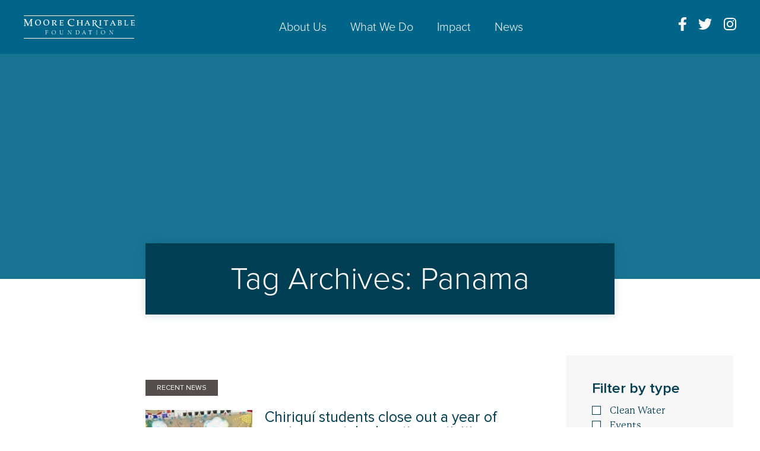

--- FILE ---
content_type: text/html; charset=UTF-8
request_url: https://moorecharitable.org/tag/panama/
body_size: 13281
content:
<!DOCTYPE html>
<html dir="ltr" lang="en-US" prefix="og: https://ogp.me/ns#">
<head>
	<meta charset="UTF-8" />
	<meta name="viewport" content="width=device-width, initial-scale=1.0, maximum-scale=1.0, user-scalable=no">
	<title>Panama - The Moore Charitable Foundation</title>
	<link rel="profile" href="http://gmpg.org/xfn/11" />
	<link href="https://fonts.googleapis.com/icon?family=Material+Icons" rel="stylesheet">
	<link rel="stylesheet" type="text/css" media="all" href="https://moorecharitable.org/wp-content/themes/moorecharitable/style.css" />
	<link rel="stylesheet" href="https://use.typekit.net/qsx2our.css">
	<link rel="stylesheet" href="https://moorecharitable.org/wp-content/themes/moorecharitable/css/animate.css">
	<link rel="stylesheet"  href="https://moorecharitable.org/wp-content/themes/moorecharitable/css/main.css?ver=1769152520">
	<link rel="pingback" href="https://moorecharitable.org/xmlrpc.php" />
	
		<!-- All in One SEO Pro 4.9.3 - aioseo.com -->
	<meta name="robots" content="max-image-preview:large" />
	<link rel="canonical" href="https://moorecharitable.org/tag/panama/" />
	<meta name="generator" content="All in One SEO Pro (AIOSEO) 4.9.3" />
		<meta property="og:locale" content="en_US" />
		<meta property="og:site_name" content="The Moore Charitable Foundation - Championing land, water, oceans, and the people protecting natural resources for future generations" />
		<meta property="og:type" content="article" />
		<meta property="og:title" content="Panama - The Moore Charitable Foundation" />
		<meta property="og:url" content="https://moorecharitable.org/tag/panama/" />
		<meta name="twitter:card" content="summary_large_image" />
		<meta name="twitter:title" content="Panama - The Moore Charitable Foundation" />
		<script type="application/ld+json" class="aioseo-schema">
			{"@context":"https:\/\/schema.org","@graph":[{"@type":"BreadcrumbList","@id":"https:\/\/moorecharitable.org\/tag\/panama\/#breadcrumblist","itemListElement":[{"@type":"ListItem","@id":"https:\/\/moorecharitable.org#listItem","position":1,"name":"Home","item":"https:\/\/moorecharitable.org","nextItem":{"@type":"ListItem","@id":"https:\/\/moorecharitable.org\/tag\/panama\/#listItem","name":"Panama"}},{"@type":"ListItem","@id":"https:\/\/moorecharitable.org\/tag\/panama\/#listItem","position":2,"name":"Panama","previousItem":{"@type":"ListItem","@id":"https:\/\/moorecharitable.org#listItem","name":"Home"}}]},{"@type":"CollectionPage","@id":"https:\/\/moorecharitable.org\/tag\/panama\/#collectionpage","url":"https:\/\/moorecharitable.org\/tag\/panama\/","name":"Panama - The Moore Charitable Foundation","inLanguage":"en-US","isPartOf":{"@id":"https:\/\/moorecharitable.org\/#website"},"breadcrumb":{"@id":"https:\/\/moorecharitable.org\/tag\/panama\/#breadcrumblist"}},{"@type":"Organization","@id":"https:\/\/moorecharitable.org\/#organization","name":"The Moore Charitable Foundation","description":"Championing land, water, oceans, and the people protecting natural resources for future generations","url":"https:\/\/moorecharitable.org\/"},{"@type":"WebSite","@id":"https:\/\/moorecharitable.org\/#website","url":"https:\/\/moorecharitable.org\/","name":"The Moore Charitable Foundation","description":"Championing land, water, oceans, and the people protecting natural resources for future generations","inLanguage":"en-US","publisher":{"@id":"https:\/\/moorecharitable.org\/#organization"}}]}
		</script>
		<!-- All in One SEO Pro -->

<link rel='dns-prefetch' href='//www.googletagmanager.com' />
<link rel="alternate" type="application/rss+xml" title="The Moore Charitable Foundation &raquo; Feed" href="https://moorecharitable.org/feed/" />
<link rel="alternate" type="application/rss+xml" title="The Moore Charitable Foundation &raquo; Comments Feed" href="https://moorecharitable.org/comments/feed/" />
<link rel="alternate" type="application/rss+xml" title="The Moore Charitable Foundation &raquo; Panama Tag Feed" href="https://moorecharitable.org/tag/panama/feed/" />
		<style>
			.lazyload,
			.lazyloading {
				max-width: 100%;
			}
		</style>
		<style id='wp-img-auto-sizes-contain-inline-css' type='text/css'>
img:is([sizes=auto i],[sizes^="auto," i]){contain-intrinsic-size:3000px 1500px}
/*# sourceURL=wp-img-auto-sizes-contain-inline-css */
</style>
<style id='wp-emoji-styles-inline-css' type='text/css'>

	img.wp-smiley, img.emoji {
		display: inline !important;
		border: none !important;
		box-shadow: none !important;
		height: 1em !important;
		width: 1em !important;
		margin: 0 0.07em !important;
		vertical-align: -0.1em !important;
		background: none !important;
		padding: 0 !important;
	}
/*# sourceURL=wp-emoji-styles-inline-css */
</style>
<link rel='stylesheet' id='wp-block-library-css' href='https://moorecharitable.org/wp-includes/css/dist/block-library/style.min.css?ver=6.9' type='text/css' media='all' />
<style id='classic-theme-styles-inline-css' type='text/css'>
/*! This file is auto-generated */
.wp-block-button__link{color:#fff;background-color:#32373c;border-radius:9999px;box-shadow:none;text-decoration:none;padding:calc(.667em + 2px) calc(1.333em + 2px);font-size:1.125em}.wp-block-file__button{background:#32373c;color:#fff;text-decoration:none}
/*# sourceURL=/wp-includes/css/classic-themes.min.css */
</style>
<link rel='stylesheet' id='aioseo/css/src/vue/standalone/blocks/table-of-contents/global.scss-css' href='https://moorecharitable.org/wp-content/plugins/all-in-one-seo-pack-pro/dist/Pro/assets/css/table-of-contents/global.e90f6d47.css?ver=4.9.3' type='text/css' media='all' />
<link rel='stylesheet' id='aioseo/css/src/vue/standalone/blocks/pro/recipe/global.scss-css' href='https://moorecharitable.org/wp-content/plugins/all-in-one-seo-pack-pro/dist/Pro/assets/css/recipe/global.67a3275f.css?ver=4.9.3' type='text/css' media='all' />
<link rel='stylesheet' id='aioseo/css/src/vue/standalone/blocks/pro/product/global.scss-css' href='https://moorecharitable.org/wp-content/plugins/all-in-one-seo-pack-pro/dist/Pro/assets/css/product/global.61066cfb.css?ver=4.9.3' type='text/css' media='all' />
<style id='global-styles-inline-css' type='text/css'>
:root{--wp--preset--aspect-ratio--square: 1;--wp--preset--aspect-ratio--4-3: 4/3;--wp--preset--aspect-ratio--3-4: 3/4;--wp--preset--aspect-ratio--3-2: 3/2;--wp--preset--aspect-ratio--2-3: 2/3;--wp--preset--aspect-ratio--16-9: 16/9;--wp--preset--aspect-ratio--9-16: 9/16;--wp--preset--color--black: #000000;--wp--preset--color--cyan-bluish-gray: #abb8c3;--wp--preset--color--white: #ffffff;--wp--preset--color--pale-pink: #f78da7;--wp--preset--color--vivid-red: #cf2e2e;--wp--preset--color--luminous-vivid-orange: #ff6900;--wp--preset--color--luminous-vivid-amber: #fcb900;--wp--preset--color--light-green-cyan: #7bdcb5;--wp--preset--color--vivid-green-cyan: #00d084;--wp--preset--color--pale-cyan-blue: #8ed1fc;--wp--preset--color--vivid-cyan-blue: #0693e3;--wp--preset--color--vivid-purple: #9b51e0;--wp--preset--gradient--vivid-cyan-blue-to-vivid-purple: linear-gradient(135deg,rgb(6,147,227) 0%,rgb(155,81,224) 100%);--wp--preset--gradient--light-green-cyan-to-vivid-green-cyan: linear-gradient(135deg,rgb(122,220,180) 0%,rgb(0,208,130) 100%);--wp--preset--gradient--luminous-vivid-amber-to-luminous-vivid-orange: linear-gradient(135deg,rgb(252,185,0) 0%,rgb(255,105,0) 100%);--wp--preset--gradient--luminous-vivid-orange-to-vivid-red: linear-gradient(135deg,rgb(255,105,0) 0%,rgb(207,46,46) 100%);--wp--preset--gradient--very-light-gray-to-cyan-bluish-gray: linear-gradient(135deg,rgb(238,238,238) 0%,rgb(169,184,195) 100%);--wp--preset--gradient--cool-to-warm-spectrum: linear-gradient(135deg,rgb(74,234,220) 0%,rgb(151,120,209) 20%,rgb(207,42,186) 40%,rgb(238,44,130) 60%,rgb(251,105,98) 80%,rgb(254,248,76) 100%);--wp--preset--gradient--blush-light-purple: linear-gradient(135deg,rgb(255,206,236) 0%,rgb(152,150,240) 100%);--wp--preset--gradient--blush-bordeaux: linear-gradient(135deg,rgb(254,205,165) 0%,rgb(254,45,45) 50%,rgb(107,0,62) 100%);--wp--preset--gradient--luminous-dusk: linear-gradient(135deg,rgb(255,203,112) 0%,rgb(199,81,192) 50%,rgb(65,88,208) 100%);--wp--preset--gradient--pale-ocean: linear-gradient(135deg,rgb(255,245,203) 0%,rgb(182,227,212) 50%,rgb(51,167,181) 100%);--wp--preset--gradient--electric-grass: linear-gradient(135deg,rgb(202,248,128) 0%,rgb(113,206,126) 100%);--wp--preset--gradient--midnight: linear-gradient(135deg,rgb(2,3,129) 0%,rgb(40,116,252) 100%);--wp--preset--font-size--small: 13px;--wp--preset--font-size--medium: 20px;--wp--preset--font-size--large: 36px;--wp--preset--font-size--x-large: 42px;--wp--preset--spacing--20: 0.44rem;--wp--preset--spacing--30: 0.67rem;--wp--preset--spacing--40: 1rem;--wp--preset--spacing--50: 1.5rem;--wp--preset--spacing--60: 2.25rem;--wp--preset--spacing--70: 3.38rem;--wp--preset--spacing--80: 5.06rem;--wp--preset--shadow--natural: 6px 6px 9px rgba(0, 0, 0, 0.2);--wp--preset--shadow--deep: 12px 12px 50px rgba(0, 0, 0, 0.4);--wp--preset--shadow--sharp: 6px 6px 0px rgba(0, 0, 0, 0.2);--wp--preset--shadow--outlined: 6px 6px 0px -3px rgb(255, 255, 255), 6px 6px rgb(0, 0, 0);--wp--preset--shadow--crisp: 6px 6px 0px rgb(0, 0, 0);}:where(.is-layout-flex){gap: 0.5em;}:where(.is-layout-grid){gap: 0.5em;}body .is-layout-flex{display: flex;}.is-layout-flex{flex-wrap: wrap;align-items: center;}.is-layout-flex > :is(*, div){margin: 0;}body .is-layout-grid{display: grid;}.is-layout-grid > :is(*, div){margin: 0;}:where(.wp-block-columns.is-layout-flex){gap: 2em;}:where(.wp-block-columns.is-layout-grid){gap: 2em;}:where(.wp-block-post-template.is-layout-flex){gap: 1.25em;}:where(.wp-block-post-template.is-layout-grid){gap: 1.25em;}.has-black-color{color: var(--wp--preset--color--black) !important;}.has-cyan-bluish-gray-color{color: var(--wp--preset--color--cyan-bluish-gray) !important;}.has-white-color{color: var(--wp--preset--color--white) !important;}.has-pale-pink-color{color: var(--wp--preset--color--pale-pink) !important;}.has-vivid-red-color{color: var(--wp--preset--color--vivid-red) !important;}.has-luminous-vivid-orange-color{color: var(--wp--preset--color--luminous-vivid-orange) !important;}.has-luminous-vivid-amber-color{color: var(--wp--preset--color--luminous-vivid-amber) !important;}.has-light-green-cyan-color{color: var(--wp--preset--color--light-green-cyan) !important;}.has-vivid-green-cyan-color{color: var(--wp--preset--color--vivid-green-cyan) !important;}.has-pale-cyan-blue-color{color: var(--wp--preset--color--pale-cyan-blue) !important;}.has-vivid-cyan-blue-color{color: var(--wp--preset--color--vivid-cyan-blue) !important;}.has-vivid-purple-color{color: var(--wp--preset--color--vivid-purple) !important;}.has-black-background-color{background-color: var(--wp--preset--color--black) !important;}.has-cyan-bluish-gray-background-color{background-color: var(--wp--preset--color--cyan-bluish-gray) !important;}.has-white-background-color{background-color: var(--wp--preset--color--white) !important;}.has-pale-pink-background-color{background-color: var(--wp--preset--color--pale-pink) !important;}.has-vivid-red-background-color{background-color: var(--wp--preset--color--vivid-red) !important;}.has-luminous-vivid-orange-background-color{background-color: var(--wp--preset--color--luminous-vivid-orange) !important;}.has-luminous-vivid-amber-background-color{background-color: var(--wp--preset--color--luminous-vivid-amber) !important;}.has-light-green-cyan-background-color{background-color: var(--wp--preset--color--light-green-cyan) !important;}.has-vivid-green-cyan-background-color{background-color: var(--wp--preset--color--vivid-green-cyan) !important;}.has-pale-cyan-blue-background-color{background-color: var(--wp--preset--color--pale-cyan-blue) !important;}.has-vivid-cyan-blue-background-color{background-color: var(--wp--preset--color--vivid-cyan-blue) !important;}.has-vivid-purple-background-color{background-color: var(--wp--preset--color--vivid-purple) !important;}.has-black-border-color{border-color: var(--wp--preset--color--black) !important;}.has-cyan-bluish-gray-border-color{border-color: var(--wp--preset--color--cyan-bluish-gray) !important;}.has-white-border-color{border-color: var(--wp--preset--color--white) !important;}.has-pale-pink-border-color{border-color: var(--wp--preset--color--pale-pink) !important;}.has-vivid-red-border-color{border-color: var(--wp--preset--color--vivid-red) !important;}.has-luminous-vivid-orange-border-color{border-color: var(--wp--preset--color--luminous-vivid-orange) !important;}.has-luminous-vivid-amber-border-color{border-color: var(--wp--preset--color--luminous-vivid-amber) !important;}.has-light-green-cyan-border-color{border-color: var(--wp--preset--color--light-green-cyan) !important;}.has-vivid-green-cyan-border-color{border-color: var(--wp--preset--color--vivid-green-cyan) !important;}.has-pale-cyan-blue-border-color{border-color: var(--wp--preset--color--pale-cyan-blue) !important;}.has-vivid-cyan-blue-border-color{border-color: var(--wp--preset--color--vivid-cyan-blue) !important;}.has-vivid-purple-border-color{border-color: var(--wp--preset--color--vivid-purple) !important;}.has-vivid-cyan-blue-to-vivid-purple-gradient-background{background: var(--wp--preset--gradient--vivid-cyan-blue-to-vivid-purple) !important;}.has-light-green-cyan-to-vivid-green-cyan-gradient-background{background: var(--wp--preset--gradient--light-green-cyan-to-vivid-green-cyan) !important;}.has-luminous-vivid-amber-to-luminous-vivid-orange-gradient-background{background: var(--wp--preset--gradient--luminous-vivid-amber-to-luminous-vivid-orange) !important;}.has-luminous-vivid-orange-to-vivid-red-gradient-background{background: var(--wp--preset--gradient--luminous-vivid-orange-to-vivid-red) !important;}.has-very-light-gray-to-cyan-bluish-gray-gradient-background{background: var(--wp--preset--gradient--very-light-gray-to-cyan-bluish-gray) !important;}.has-cool-to-warm-spectrum-gradient-background{background: var(--wp--preset--gradient--cool-to-warm-spectrum) !important;}.has-blush-light-purple-gradient-background{background: var(--wp--preset--gradient--blush-light-purple) !important;}.has-blush-bordeaux-gradient-background{background: var(--wp--preset--gradient--blush-bordeaux) !important;}.has-luminous-dusk-gradient-background{background: var(--wp--preset--gradient--luminous-dusk) !important;}.has-pale-ocean-gradient-background{background: var(--wp--preset--gradient--pale-ocean) !important;}.has-electric-grass-gradient-background{background: var(--wp--preset--gradient--electric-grass) !important;}.has-midnight-gradient-background{background: var(--wp--preset--gradient--midnight) !important;}.has-small-font-size{font-size: var(--wp--preset--font-size--small) !important;}.has-medium-font-size{font-size: var(--wp--preset--font-size--medium) !important;}.has-large-font-size{font-size: var(--wp--preset--font-size--large) !important;}.has-x-large-font-size{font-size: var(--wp--preset--font-size--x-large) !important;}
:where(.wp-block-post-template.is-layout-flex){gap: 1.25em;}:where(.wp-block-post-template.is-layout-grid){gap: 1.25em;}
:where(.wp-block-term-template.is-layout-flex){gap: 1.25em;}:where(.wp-block-term-template.is-layout-grid){gap: 1.25em;}
:where(.wp-block-columns.is-layout-flex){gap: 2em;}:where(.wp-block-columns.is-layout-grid){gap: 2em;}
:root :where(.wp-block-pullquote){font-size: 1.5em;line-height: 1.6;}
/*# sourceURL=global-styles-inline-css */
</style>
<link rel='stylesheet' id='table-addons-for-elementor-css' href='https://moorecharitable.org/wp-content/plugins/table-addons-for-elementor/public/css/table-addons-for-elementor-public.css?ver=2.1.5' type='text/css' media='all' />
<link rel='stylesheet' id='slick-css' href='https://moorecharitable.org/wp-content/plugins/happy-elementor-addons/assets/vendor/slick/slick.css?ver=3.20.6' type='text/css' media='all' />
<link rel='stylesheet' id='slick-theme-css' href='https://moorecharitable.org/wp-content/plugins/happy-elementor-addons/assets/vendor/slick/slick-theme.css?ver=3.20.6' type='text/css' media='all' />
<link rel='stylesheet' id='wp-pagenavi-css' href='https://moorecharitable.org/wp-content/plugins/wp-pagenavi/pagenavi-css.css?ver=2.70' type='text/css' media='all' />
<script type="text/javascript" id="jquery-core-js-extra">
/* <![CDATA[ */
var pp = {"ajax_url":"https://moorecharitable.org/wp-admin/admin-ajax.php"};
//# sourceURL=jquery-core-js-extra
/* ]]> */
</script>
<script type="text/javascript" src="https://moorecharitable.org/wp-includes/js/jquery/jquery.min.js?ver=3.7.1" id="jquery-core-js"></script>
<script type="text/javascript" src="https://moorecharitable.org/wp-includes/js/jquery/jquery-migrate.min.js?ver=3.4.1" id="jquery-migrate-js"></script>

<!-- Google tag (gtag.js) snippet added by Site Kit -->
<!-- Google Analytics snippet added by Site Kit -->
<script type="text/javascript" src="https://www.googletagmanager.com/gtag/js?id=GT-PL3DZDX" id="google_gtagjs-js" async></script>
<script type="text/javascript" id="google_gtagjs-js-after">
/* <![CDATA[ */
window.dataLayer = window.dataLayer || [];function gtag(){dataLayer.push(arguments);}
gtag("set","linker",{"domains":["moorecharitable.org"]});
gtag("js", new Date());
gtag("set", "developer_id.dZTNiMT", true);
gtag("config", "GT-PL3DZDX");
 window._googlesitekit = window._googlesitekit || {}; window._googlesitekit.throttledEvents = []; window._googlesitekit.gtagEvent = (name, data) => { var key = JSON.stringify( { name, data } ); if ( !! window._googlesitekit.throttledEvents[ key ] ) { return; } window._googlesitekit.throttledEvents[ key ] = true; setTimeout( () => { delete window._googlesitekit.throttledEvents[ key ]; }, 5 ); gtag( "event", name, { ...data, event_source: "site-kit" } ); }; 
//# sourceURL=google_gtagjs-js-after
/* ]]> */
</script>
<link rel="https://api.w.org/" href="https://moorecharitable.org/wp-json/" /><link rel="alternate" title="JSON" type="application/json" href="https://moorecharitable.org/wp-json/wp/v2/tags/20" /><link rel="EditURI" type="application/rsd+xml" title="RSD" href="https://moorecharitable.org/xmlrpc.php?rsd" />
<meta name="generator" content="Site Kit by Google 1.170.0" /><!-- Google Tag Manager -->
<script>(function(w,d,s,l,i){w[l]=w[l]||[];w[l].push({'gtm.start':
new Date().getTime(),event:'gtm.js'});var f=d.getElementsByTagName(s)[0],
j=d.createElement(s),dl=l!='dataLayer'?'&l='+l:'';j.async=true;j.src=
'https://www.googletagmanager.com/gtm.js?id='+i+dl;f.parentNode.insertBefore(j,f);
})(window,document,'script','dataLayer','GTM-TTCCRJ7');</script>
<!-- End Google Tag Manager --><!-- Stream WordPress user activity plugin v4.1.1 -->
		<script>
			document.documentElement.className = document.documentElement.className.replace('no-js', 'js');
		</script>
				<style>
			.no-js img.lazyload {
				display: none;
			}

			figure.wp-block-image img.lazyloading {
				min-width: 150px;
			}

			.lazyload,
			.lazyloading {
				--smush-placeholder-width: 100px;
				--smush-placeholder-aspect-ratio: 1/1;
				width: var(--smush-image-width, var(--smush-placeholder-width)) !important;
				aspect-ratio: var(--smush-image-aspect-ratio, var(--smush-placeholder-aspect-ratio)) !important;
			}

						.lazyload, .lazyloading {
				opacity: 0;
			}

			.lazyloaded {
				opacity: 1;
				transition: opacity 400ms;
				transition-delay: 0ms;
			}

					</style>
		<meta name="google-site-verification" content="-WnZeFIQOuWvNAHvFc4jlFxg1Ctmh1tKG1Vn-4IwQOQ"><meta name="generator" content="Elementor 3.34.1; features: additional_custom_breakpoints; settings: css_print_method-internal, google_font-enabled, font_display-auto">
			<style>
				.e-con.e-parent:nth-of-type(n+4):not(.e-lazyloaded):not(.e-no-lazyload),
				.e-con.e-parent:nth-of-type(n+4):not(.e-lazyloaded):not(.e-no-lazyload) * {
					background-image: none !important;
				}
				@media screen and (max-height: 1024px) {
					.e-con.e-parent:nth-of-type(n+3):not(.e-lazyloaded):not(.e-no-lazyload),
					.e-con.e-parent:nth-of-type(n+3):not(.e-lazyloaded):not(.e-no-lazyload) * {
						background-image: none !important;
					}
				}
				@media screen and (max-height: 640px) {
					.e-con.e-parent:nth-of-type(n+2):not(.e-lazyloaded):not(.e-no-lazyload),
					.e-con.e-parent:nth-of-type(n+2):not(.e-lazyloaded):not(.e-no-lazyload) * {
						background-image: none !important;
					}
				}
			</style>
			
<!-- Google Tag Manager snippet added by Site Kit -->
<script type="text/javascript">
/* <![CDATA[ */

			( function( w, d, s, l, i ) {
				w[l] = w[l] || [];
				w[l].push( {'gtm.start': new Date().getTime(), event: 'gtm.js'} );
				var f = d.getElementsByTagName( s )[0],
					j = d.createElement( s ), dl = l != 'dataLayer' ? '&l=' + l : '';
				j.async = true;
				j.src = 'https://www.googletagmanager.com/gtm.js?id=' + i + dl;
				f.parentNode.insertBefore( j, f );
			} )( window, document, 'script', 'dataLayer', 'GTM-T3BNN8DH' );
			
/* ]]> */
</script>

<!-- End Google Tag Manager snippet added by Site Kit -->
<link rel="icon" href="https://moorecharitable.org/wp-content/uploads/2021/04/cropped-moore-favicon-32x32.jpeg" sizes="32x32" />
<link rel="icon" href="https://moorecharitable.org/wp-content/uploads/2021/04/cropped-moore-favicon-192x192.jpeg" sizes="192x192" />
<link rel="apple-touch-icon" href="https://moorecharitable.org/wp-content/uploads/2021/04/cropped-moore-favicon-180x180.jpeg" />
<meta name="msapplication-TileImage" content="https://moorecharitable.org/wp-content/uploads/2021/04/cropped-moore-favicon-270x270.jpeg" />
		<style type="text/css" id="wp-custom-css">
			.elementor-text-editor ul, ol {
	padding-left:0px;
}

.elementor-text-editor li {
	list-style-position:outside;
	margin-left:20px;
	line-height:1.4;
}

.elementor-text-editor ul ul, ol ol {
	list-style-type: circle;
	line-height:1.3em;
	margin:10px 0px 0px 0px;
}

.elementor-text-editor ul ul ul, ol ol ol {
	list-style-type: square;
	line-height:1.3em;
}

/* 16 June 2021 - By Marshall - ITH */

/* show element in focus starts */
.nav a:focus:after {
    width: 100%;
}
.soc a:focus img {
    -webkit-transition: 0.3s;
    -moz-transition: 0.3s;
    -ms-transition: 0.3s;
    -o-transition: 0.3s;
    transition: 0.3s;
    top: -5px;
}
.nav li ul li a:focus {
   background: #003e54;
}
.elementor-widget-container a:focus, .container a:focus,.main-flex.news-page label>span:focus,.posts-filter h3:focus, .swiper-slide-active a.swiper-slide-inner:focus, .elementor-swiper-button-prev:focus, .elementor-swiper-button-next:focus,.btn-autoplay:focus,
.general-page-form button:focus, .focused-element a:focus,.logo a:focus, .home-banner:focus, div.elementor-widget-button a.elementor-button:focus, .learn-more a:focus, .under-hero-banner-content:focus, .general-page-form label:focus, .banner-area h1:focus{
	outline:3px dotted #dd083a;
}
/* show element in focus ends */
.skip-content{
	  background-color: gray;
  color:#fff;  
	display: inline-block;
    padding: 10px;
    position: absolute;
    left: 0;
    bottom: -35px;
	opacity:0;
	cursor:pointer;
}
.container .btn-nav{
	background-color: transparent;
    border: 0;
    padding: 0;
}
.general-page-form .elementor-form .elementor-field-type-text label,.general-page-form .elementor-form .elementor-field-type-email label,.general-page-form .elementor-form .elementor-field-type-textarea label{
	opacity:1 ;
	visibility:visible;
	display:inline-flex;
}
.nav-mob2 {
	top: 0px;
}
		.learn-more a {
    bottom: -32px !important;
}
/* Slider pause/play button */
.play-btn.elementor-element{
	position: absolute;
    z-index: 1;
    bottom: 13%;
    left: 50%;
	transform:translatex(-50%);
    width: auto;
	display:block !important;
	background-color:red;
}

/* cta-styling */
.cta-styling .elementor-widget-container a{
text-decoration: none;	
padding:15px;
	color: #003E54;
    background: #FECF69;
min-width: 180px;
    text-align: center;
    text-transform: uppercase;
    box-shadow: 0px 0px 15px rgb(0 0 0 / 20%);
	font: 16px/1 'proxima-nova', sans-serif;
	display:inline-block;  
    border-radius: 0;
    cursor: pointer;
     margin: 0 0 10px;
}
.cta-styling .elementor-widget-container a:hover{
	    background-color: #E4B757;
}
#filterByType, #filterByRegion{
	height: 0;
  opacity: 0;
}
.mc-impact-card:before{
	    background-color: rgba(0,62,84,0.6);
}
.main-flex.news-page{
	flex-direction:row-reverse;
}

/* ====autoplay stop and start css ===*/

.autoplay-wrap {
    position: relative
}

.autoplay-button-wrap {
    position: absolute;
     transform: translateX(-50%);
    display: inline-block;
    border-radius: 50%;
    width: 65px !important;
    height: 65px;
        bottom: 15%;
    left: 50%;
    z-index: 9;
    display: flex;
    align-items: center;
    justify-content: center;
        background: #FECF69;
        box-shadow: 2px 1px 4px rgb(0 0 0 / 30%);
}

.btn-autoplay  {
    padding: 0;
       border: 0;
    background: transparent;
    box-sizing: border-box;
    width: 0;
    height: 30px;
    border-color: transparent transparent transparent #f5f5f5;
    transition: 100ms all ease;
    cursor: pointer;
    border-style: solid;
    border-width: 17px 0 17px 30px;
}

.btn-pause {
        border-style: double;
    border-width: 0px 0 0px 22px;
    padding-left: 2px;
}

.btn-play {
    margin-left: 5px;
}



/* reveresing sidebar */
@media screen and (max-width: 1024px){
	.main-flex.news-page #sidebar {
    width: calc(100% + 30px);
    margin: 0 -15px;
    padding: 35px;
	}
.posts-filter .f-row {
    float: left;
    width: 50%;
}
	.main-flex.news-page {
    -webkit-flex-direction: column;
    -moz-flex-direction: column;
    -ms-flex-direction: column;
    -o-flex-direction: column;
    flex-direction: column;
}
}
@media (min-width: 961px){
	.nav .menu-item-has-children:focus ul {
    display: block;
}	
	.skip-content:focus{
	opacity:1;
	}
	}
@media screen and (max-width: 960px)
{
	.nav-mob {
    display: flex;
    flex-direction: column;
    max-height: 100vh;
    overflow-y: scroll;
}
	.nav-mob .nav {
    display: block;
    position: static;
    transform: translate(0, 0) !important;
    width: 100%;
 }
	.nav-mob .soc {
    display: block;
    position: static;
    margin-top: 40px;
}
	.autoplay-button-wrap {
		    transform: translateX(-50%) scale(0.7);
		bottom: -14px;
	}
}

/* 18 June 2021 - By Monica - ITH */

nav a:focus {
    outline: 1px dotted #fff;  
}
/* 
.swiper-slide-bg.elementor-ken-burns--active:after {
     position: absolute;
     left: 0;
     right: 0;
     bottom: 0;
     top: 0;
     background-color: #000;
     opacity: 0.4;
     content: '';
     z-index: 1;
} */

.swiper-slide-bg:after {
     position: absolute;
     left: 0;
     right: 0;
     bottom: 0;
     top: 0;
     background-color: #000;
     opacity: 0.4;
     content: '';
     z-index: 1;
}
.swiper-slide-contents {
    z-index: 1;
}
/*  green bg */
.green-bg {
    background: #4b5423;
}

/* where we section */
.we-work-sec .gallery-area .block span,.what-we-do-sec .wrap-column-img .column .holder span  {
    z-index: 1;
    
}

.we-work-sec .gallery-area .b-image:after, .what-we-do-sec .wrap-column-img .column .holder:after {
  position: absolute;
    left: 0;
    right: 0;
    bottom: 0;
    top: 0;
    background-color: #000;
    opacity: 0.4;
    content: '';
}


::-webkit-input-placeholder { /* Chrome/Opera/Safari */
  color: #003e54 !important;
}
.elementor-element-6129ddf {
    background: #4b5423 !important;
}		</style>
		<script type="text/javascript">
  var _gaq = _gaq || [];
  _gaq.push(['_setAccount', 'UA-43026264-1']);
  _gaq.push(['_trackPageview']);

  (function() {
    var ga = document.createElement('script'); ga.type = 'text/javascript'; ga.async = true;
    ga.src = ('https:' == document.location.protocol ? 'https://' : 'http://') + 'stats.g.doubleclick.net/dc.js';
    var s = document.getElementsByTagName('script')[0]; s.parentNode.insertBefore(ga, s);
  })();
</script>
	</head>
<body class="archive tag tag-panama tag-20 wp-theme-moorecharitable elementor-default elementor-kit-5231">
	<div id="wrapper">
		<header id="header" class="header">
			<div class="container">
				<span class="skip-content" aria-label="click here to skip to the page main content" tabindex="0">skip to main content</span>
				<strong class="logo"><a href="https://moorecharitable.org/" title="The Moore Charitable Foundation" rel="home"><img data-src="https://moorecharitable.org/wp-content/uploads/2019/11/logo-header.svg" alt="The Moore Charitable Foundation" src="[data-uri]" class="lazyload"></a></strong>
				<nav class="nav"><ul id="nav" class="nav"><li id="menu-item-32" class="menu-item menu-item-type-post_type menu-item-object-page menu-item-has-children menu-item-32"><a href="https://moorecharitable.org/about/">About Us</a>
<ul class="sub-menu">
	<li id="menu-item-4492" class="menu-item menu-item-type-post_type menu-item-object-page menu-item-4492"><a href="https://moorecharitable.org/about/">About MCF</a></li>
	<li id="menu-item-149" class="menu-item menu-item-type-post_type menu-item-object-page menu-item-149"><a href="https://moorecharitable.org/leadership/">Leadership</a></li>
	<li id="menu-item-183" class="menu-item menu-item-type-post_type menu-item-object-page menu-item-183"><a href="https://moorecharitable.org/where-we-work/">Where We Work</a></li>
</ul>
</li>
<li id="menu-item-31" class="menu-item menu-item-type-post_type menu-item-object-page menu-item-has-children menu-item-31"><a href="https://moorecharitable.org/what-we-do/">What We Do</a>
<ul class="sub-menu">
	<li id="menu-item-4480" class="menu-item menu-item-type-post_type menu-item-object-page menu-item-4480"><a href="https://moorecharitable.org/what-we-do/open-lands/">Land &#038; Forest</a></li>
	<li id="menu-item-187" class="menu-item menu-item-type-post_type menu-item-object-page menu-item-187"><a href="https://moorecharitable.org/what-we-do/clean-water/">Clean Water</a></li>
	<li id="menu-item-186" class="menu-item menu-item-type-post_type menu-item-object-page menu-item-186"><a href="https://moorecharitable.org/what-we-do/healthy-oceans/">Healthy Oceans</a></li>
	<li id="menu-item-185" class="menu-item menu-item-type-post_type menu-item-object-page menu-item-185"><a href="https://moorecharitable.org/what-we-do/future-generations/">Future Generations</a></li>
</ul>
</li>
<li id="menu-item-30" class="menu-item menu-item-type-post_type menu-item-object-page menu-item-30"><a href="https://moorecharitable.org/impact/">Impact</a></li>
<li id="menu-item-29" class="menu-item menu-item-type-post_type menu-item-object-page current_page_parent menu-item-29"><a href="https://moorecharitable.org/news/">News</a></li>
</ul></nav>									<div class="soc">
						<ul>
															<li><a href="https://www.facebook.com/moorecharitablefoundation/" aria-label="facebook"><img data-src="https://moorecharitable.org/wp-content/themes/moorecharitable/images/icon-facebook.svg" alt="facebook" src="[data-uri]" class="lazyload"></a></li>
															<li><a href="https://twitter.com/MooreCharitable" aria-label="twitter"><img data-src="https://moorecharitable.org/wp-content/themes/moorecharitable/images/icon-twitter.svg" alt="twitter" src="[data-uri]" class="lazyload"></a></li>
															<li><a href="https://www.instagram.com/moorecharitable" aria-label="instagram"><img data-src="https://moorecharitable.org/wp-content/themes/moorecharitable/images/icon-instagram.svg" alt="instagram" src="[data-uri]" class="lazyload"></a></li>
													</ul>
					</div>
								<button class="btn-nav" aria-label="hamburger">
					<b></b>
					<b></b>
					<b></b>
				</button>
				<div class="nav-mob">
					<nav class="nav"><ul id="nav" class="nav"><li class="menu-item menu-item-type-post_type menu-item-object-page menu-item-has-children menu-item-32"><a href="https://moorecharitable.org/about/">About Us</a>
<ul class="sub-menu">
	<li class="menu-item menu-item-type-post_type menu-item-object-page menu-item-4492"><a href="https://moorecharitable.org/about/">About MCF</a></li>
	<li class="menu-item menu-item-type-post_type menu-item-object-page menu-item-149"><a href="https://moorecharitable.org/leadership/">Leadership</a></li>
	<li class="menu-item menu-item-type-post_type menu-item-object-page menu-item-183"><a href="https://moorecharitable.org/where-we-work/">Where We Work</a></li>
</ul>
</li>
<li class="menu-item menu-item-type-post_type menu-item-object-page menu-item-has-children menu-item-31"><a href="https://moorecharitable.org/what-we-do/">What We Do</a>
<ul class="sub-menu">
	<li class="menu-item menu-item-type-post_type menu-item-object-page menu-item-4480"><a href="https://moorecharitable.org/what-we-do/open-lands/">Land &#038; Forest</a></li>
	<li class="menu-item menu-item-type-post_type menu-item-object-page menu-item-187"><a href="https://moorecharitable.org/what-we-do/clean-water/">Clean Water</a></li>
	<li class="menu-item menu-item-type-post_type menu-item-object-page menu-item-186"><a href="https://moorecharitable.org/what-we-do/healthy-oceans/">Healthy Oceans</a></li>
	<li class="menu-item menu-item-type-post_type menu-item-object-page menu-item-185"><a href="https://moorecharitable.org/what-we-do/future-generations/">Future Generations</a></li>
</ul>
</li>
<li class="menu-item menu-item-type-post_type menu-item-object-page menu-item-30"><a href="https://moorecharitable.org/impact/">Impact</a></li>
<li class="menu-item menu-item-type-post_type menu-item-object-page current_page_parent menu-item-29"><a href="https://moorecharitable.org/news/">News</a></li>
</ul></nav>											<div class="soc">
							<ul>
																	<li><a href="https://www.facebook.com/moorecharitablefoundation/" aria-label="facebook"><img data-src="https://moorecharitable.org/wp-content/themes/moorecharitable/images/icon-facebook.svg" alt="facebook" src="[data-uri]" class="lazyload"></a></li>
																	<li><a href="https://twitter.com/MooreCharitable" aria-label="twitter"><img data-src="https://moorecharitable.org/wp-content/themes/moorecharitable/images/icon-twitter.svg" alt="twitter" src="[data-uri]" class="lazyload"></a></li>
																	<li><a href="https://www.instagram.com/moorecharitable" aria-label="instagram"><img data-src="https://moorecharitable.org/wp-content/themes/moorecharitable/images/icon-instagram.svg" alt="instagram" src="[data-uri]" class="lazyload"></a></li>
															</ul>
						</div>
									</div>
			</div>
		</header>
<div class="banner-area">
	<div class="holder">
			</div>
	<h1 class="archive-title">
	Tag Archives: Panama	</h1>
</div>
<div class="container">
	<div id="main" class="main-flex">
		<div id="content" role="main">
			

	<div class="posts-list-wrapp">
					<div id="post-4453" class="b-post">
				<ul class="p-terms">
					<li class="p-cat recent-news" style="background-color:#544e4e">Recent News</li>									</ul>
				<a href="https://moorecharitable.org/chiriqui-students-close-out-a-year-of-environmental-education-activities-thanks-to-the-islas-secas-foundation/" aria-label="Chiriquí students close out a year of environmental education activities, thanks to the Islas Secas Foundation" class="p-thumb"><img data-src="https://moorecharitable.org/wp-content/uploads/2020/01/Panama-Audubon-Society-Aulas-Verdes-1-180x175.jpg" alt="" src="[data-uri]" class="lazyload" style="--smush-placeholder-width: 180px; --smush-placeholder-aspect-ratio: 180/175;"></a>				<div class="p-content">
					<div class="p-head">
						<h4><a href="https://moorecharitable.org/chiriqui-students-close-out-a-year-of-environmental-education-activities-thanks-to-the-islas-secas-foundation/">Chiriquí students close out a year of environmental education activities, thanks to the Islas Secas Foundation</a></h4>
						<div class="p-socials addthis_toolbox addthis_default_style" addthis:url="https://moorecharitable.org/chiriqui-students-close-out-a-year-of-environmental-education-activities-thanks-to-the-islas-secas-foundation/" addthis:title="Chiriquí students close out a year of environmental education activities, thanks to the Islas Secas Foundation">
							<a class="addthis_button_facebook" aria-label="facebook"></a>
							<a class="addthis_button_twitter" aria-label="twitter"></a>
						</div>
					</div>
					<p>This past month, over 400 students at five local schools in the Chiriquí region of Panama culminated a yearlong environmental education program with a week&#8230;</p>
					<a href="https://moorecharitable.org/chiriqui-students-close-out-a-year-of-environmental-education-activities-thanks-to-the-islas-secas-foundation/" class="rm-button" aria-label="Read More On Chiriquí students close out a year of environmental education activities, thanks to the Islas Secas Foundation">Read More</a>
				</div>
			</div>
					<div id="post-4148" class="b-post">
				<ul class="p-terms">
					<li class="p-cat" style="background-color:#697538">Impact Stories</li><li class="p-cat recent-news" style="background-color:#544e4e">Recent News</li>									</ul>
								<div class="p-content">
					<div class="p-head">
						<h4><a href="https://moorecharitable.org/impact-story-21-marviva-addressing-illegal-unreported-and-undocumented-fishing-in-panamas-unesco-heritage-site/">Impact Story 21: MarViva &#8211; Addressing Illegal, Unreported and Undocumented Fishing in Panama&#8217;s UNESCO Heritage Site</a></h4>
						<div class="p-socials addthis_toolbox addthis_default_style" addthis:url="https://moorecharitable.org/impact-story-21-marviva-addressing-illegal-unreported-and-undocumented-fishing-in-panamas-unesco-heritage-site/" addthis:title="Impact Story 21: MarViva &#8211; Addressing Illegal, Unreported and Undocumented Fishing in Panama&#8217;s UNESCO Heritage Site">
							<a class="addthis_button_facebook" aria-label="facebook"></a>
							<a class="addthis_button_twitter" aria-label="twitter"></a>
						</div>
					</div>
					<p>IUU FISHING refers to the following three activities: Illegal fishing, which takes place when fishers, in vessel or harvesting otherwise, operate in violation of the laws of a fishery; Unreported fishing,&#8230;</p>
					<a href="https://moorecharitable.org/impact-story-21-marviva-addressing-illegal-unreported-and-undocumented-fishing-in-panamas-unesco-heritage-site/" class="rm-button" aria-label="Read More On Impact Story 21: MarViva &#8211; Addressing Illegal, Unreported and Undocumented Fishing in Panama&#8217;s UNESCO Heritage Site">Read More</a>
				</div>
			</div>
					<div id="post-4162" class="b-post">
				<ul class="p-terms">
					<li class="p-cat" style="background-color:#697538">Impact Stories</li><li class="p-cat recent-news" style="background-color:#544e4e">Recent News</li>									</ul>
								<div class="p-content">
					<div class="p-head">
						<h4><a href="https://moorecharitable.org/impact-story-20-louis-bacons-islas-secas-foundation-supports-panacetacea-whale-monitoring-program/">Impact Story 20: Louis Bacon’s Islas Secas Foundation Supports Panacetacea&#8217;s Whale Monitoring Program</a></h4>
						<div class="p-socials addthis_toolbox addthis_default_style" addthis:url="https://moorecharitable.org/impact-story-20-louis-bacons-islas-secas-foundation-supports-panacetacea-whale-monitoring-program/" addthis:title="Impact Story 20: Louis Bacon’s Islas Secas Foundation Supports Panacetacea&#8217;s Whale Monitoring Program">
							<a class="addthis_button_facebook" aria-label="facebook"></a>
							<a class="addthis_button_twitter" aria-label="twitter"></a>
						</div>
					</div>
					<p>“We are thankful for the ongoing support The Islas Secas Foundation has provided for our project. Long term studies like this allow us to monitor how&#8230;</p>
					<a href="https://moorecharitable.org/impact-story-20-louis-bacons-islas-secas-foundation-supports-panacetacea-whale-monitoring-program/" class="rm-button" aria-label="Read More On Impact Story 20: Louis Bacon’s Islas Secas Foundation Supports Panacetacea&#8217;s Whale Monitoring Program">Read More</a>
				</div>
			</div>
					<div id="post-1721" class="b-post">
				<ul class="p-terms">
					<li class="p-cat recent-news" style="background-color:#544e4e">Recent News</li>									</ul>
								<div class="p-content">
					<div class="p-head">
						<h4><a href="https://moorecharitable.org/protecting-marine-mammals/">Protecting marine mammals</a></h4>
						<div class="p-socials addthis_toolbox addthis_default_style" addthis:url="https://moorecharitable.org/protecting-marine-mammals/" addthis:title="Protecting marine mammals">
							<a class="addthis_button_facebook" aria-label="facebook"></a>
							<a class="addthis_button_twitter" aria-label="twitter"></a>
						</div>
					</div>
					<p>Panacetacea: Protecting marine mammals in the Gulf of Chiriqui.</p>
					<a href="https://moorecharitable.org/protecting-marine-mammals/" class="rm-button" aria-label="Read More On Protecting marine mammals">Read More</a>
				</div>
			</div>
					<div id="post-1764" class="b-post">
				<ul class="p-terms">
					<li class="p-cat" style="background-color:#697538">Impact Stories</li>									</ul>
								<div class="p-content">
					<div class="p-head">
						<h4><a href="https://moorecharitable.org/panacetacea-humpback-whale-survey/">Panacetacea: Humpback Whale Survey</a></h4>
						<div class="p-socials addthis_toolbox addthis_default_style" addthis:url="https://moorecharitable.org/panacetacea-humpback-whale-survey/" addthis:title="Panacetacea: Humpback Whale Survey">
							<a class="addthis_button_facebook" aria-label="facebook"></a>
							<a class="addthis_button_twitter" aria-label="twitter"></a>
						</div>
					</div>
					<p>Discovering prime nursing grounds.</p>
					<a href="https://moorecharitable.org/panacetacea-humpback-whale-survey/" class="rm-button" aria-label="Read More On Panacetacea: Humpback Whale Survey">Read More</a>
				</div>
			</div>
			</div> <!-- .posts-holder -->

	
		</div>
		<div id="sidebar" tabindex="0">
	<div class="widget news-taxonomy-filter" id="news-taxonomy-filter-2">		<div class="posts-filter">
			<form action="https://moorecharitable.org/news/" class="posts-filter-form">
			<input type="hidden" name="posts-filter" value="true">
							<div class="f-row">
					<h3 tabindex="0";>Filter by type</h3>
					<div id="filterByType">
						Selecting any checkbox will reload the page.
					</div>
					<ul aria-describedby = "filterByType">
													<li><label class="custom-check"><input type="checkbox" name="f_taxes[category][]" value="258" aria-label="Clean Water" onclick="jQuery('.posts-filter-form').submit();"><span tabindex="0";>Clean Water</span></label></li>
													<li><label class="custom-check"><input type="checkbox" name="f_taxes[category][]" value="6" aria-label="Events" onclick="jQuery('.posts-filter-form').submit();"><span tabindex="0";>Events</span></label></li>
													<li><label class="custom-check"><input type="checkbox" name="f_taxes[category][]" value="261" aria-label="Future Generations" onclick="jQuery('.posts-filter-form').submit();"><span tabindex="0";>Future Generations</span></label></li>
													<li><label class="custom-check"><input type="checkbox" name="f_taxes[category][]" value="260" aria-label="Healthy Oceans" onclick="jQuery('.posts-filter-form').submit();"><span tabindex="0";>Healthy Oceans</span></label></li>
													<li><label class="custom-check"><input type="checkbox" name="f_taxes[category][]" value="4" aria-label="Impact Stories" onclick="jQuery('.posts-filter-form').submit();"><span tabindex="0";>Impact Stories</span></label></li>
													<li><label class="custom-check"><input type="checkbox" name="f_taxes[category][]" value="19" aria-label="MCF General" onclick="jQuery('.posts-filter-form').submit();"><span tabindex="0";>MCF General</span></label></li>
													<li><label class="custom-check"><input type="checkbox" name="f_taxes[category][]" value="259" aria-label="Open Land" onclick="jQuery('.posts-filter-form').submit();"><span tabindex="0";>Open Land</span></label></li>
													<li><label class="custom-check"><input type="checkbox" name="f_taxes[category][]" value="1" aria-label="Recent News" onclick="jQuery('.posts-filter-form').submit();"><span tabindex="0";>Recent News</span></label></li>
											</ul>
				</div>
										<div class="f-row">
					<h3 tabindex="0";>Filter by region</h3>
					<div id="filterByRegion">
						Selecting any checkbox will reload the page.
					</div>
					<ul aria-describedby = "filterByRegion">
													<li><label class="custom-check"><input type="checkbox" name="f_taxes[post-region][]" value="264" aria-label="Alaska" onclick="jQuery('.posts-filter-form').submit();"><span tabindex="0";>Alaska</span></label></li>
													<li><label class="custom-check"><input type="checkbox" name="f_taxes[post-region][]" value="8" aria-label="Colorado" onclick="jQuery('.posts-filter-form').submit();"><span tabindex="0";>Colorado</span></label></li>
													<li><label class="custom-check"><input type="checkbox" name="f_taxes[post-region][]" value="9" aria-label="Long Island" onclick="jQuery('.posts-filter-form').submit();"><span tabindex="0";>Long Island</span></label></li>
													<li><label class="custom-check"><input type="checkbox" name="f_taxes[post-region][]" value="13" aria-label="National" onclick="jQuery('.posts-filter-form').submit();"><span tabindex="0";>National</span></label></li>
													<li><label class="custom-check"><input type="checkbox" name="f_taxes[post-region][]" value="10" aria-label="North Carolina" onclick="jQuery('.posts-filter-form').submit();"><span tabindex="0";>North Carolina</span></label></li>
													<li><label class="custom-check"><input type="checkbox" name="f_taxes[post-region][]" value="11" aria-label="Panama" onclick="jQuery('.posts-filter-form').submit();"><span tabindex="0";>Panama</span></label></li>
													<li><label class="custom-check"><input type="checkbox" name="f_taxes[post-region][]" value="12" aria-label="Taos" onclick="jQuery('.posts-filter-form').submit();"><span tabindex="0";>Taos</span></label></li>
													<li><label class="custom-check"><input type="checkbox" name="f_taxes[post-region][]" value="7" aria-label="The Bahamas" onclick="jQuery('.posts-filter-form').submit();"><span tabindex="0";>The Bahamas</span></label></li>
											</ul>
				</div>
						</form>
		</div>
		</div><div class="widget widget_search" id="search-2"><form action="https://moorecharitable.org" method="get" class="form-search">
	<input type="text" name="s" placeholder="Search..." value="" />
	<input type="submit" value="Search"/>
</form></div><div class="widget widget_archive" id="archives-2"><h3>Archives</h3>		<label class="screen-reader-text" for="archives-dropdown-2">Archives</label>
		<select id="archives-dropdown-2" name="archive-dropdown">
			
			<option value="">Select Month</option>
				<option value='https://moorecharitable.org/2025/12/'> December 2025 </option>
	<option value='https://moorecharitable.org/2025/11/'> November 2025 </option>
	<option value='https://moorecharitable.org/2025/10/'> October 2025 </option>
	<option value='https://moorecharitable.org/2025/08/'> August 2025 </option>
	<option value='https://moorecharitable.org/2025/07/'> July 2025 </option>
	<option value='https://moorecharitable.org/2025/06/'> June 2025 </option>
	<option value='https://moorecharitable.org/2025/05/'> May 2025 </option>
	<option value='https://moorecharitable.org/2025/04/'> April 2025 </option>
	<option value='https://moorecharitable.org/2025/03/'> March 2025 </option>
	<option value='https://moorecharitable.org/2024/11/'> November 2024 </option>
	<option value='https://moorecharitable.org/2024/10/'> October 2024 </option>
	<option value='https://moorecharitable.org/2024/09/'> September 2024 </option>
	<option value='https://moorecharitable.org/2024/08/'> August 2024 </option>
	<option value='https://moorecharitable.org/2024/07/'> July 2024 </option>
	<option value='https://moorecharitable.org/2024/06/'> June 2024 </option>
	<option value='https://moorecharitable.org/2024/04/'> April 2024 </option>
	<option value='https://moorecharitable.org/2024/03/'> March 2024 </option>
	<option value='https://moorecharitable.org/2024/02/'> February 2024 </option>
	<option value='https://moorecharitable.org/2024/01/'> January 2024 </option>
	<option value='https://moorecharitable.org/2023/12/'> December 2023 </option>
	<option value='https://moorecharitable.org/2023/11/'> November 2023 </option>
	<option value='https://moorecharitable.org/2023/09/'> September 2023 </option>
	<option value='https://moorecharitable.org/2023/08/'> August 2023 </option>
	<option value='https://moorecharitable.org/2023/06/'> June 2023 </option>
	<option value='https://moorecharitable.org/2023/05/'> May 2023 </option>
	<option value='https://moorecharitable.org/2023/04/'> April 2023 </option>
	<option value='https://moorecharitable.org/2023/03/'> March 2023 </option>
	<option value='https://moorecharitable.org/2023/02/'> February 2023 </option>
	<option value='https://moorecharitable.org/2023/01/'> January 2023 </option>
	<option value='https://moorecharitable.org/2022/12/'> December 2022 </option>
	<option value='https://moorecharitable.org/2022/11/'> November 2022 </option>
	<option value='https://moorecharitable.org/2022/10/'> October 2022 </option>
	<option value='https://moorecharitable.org/2022/09/'> September 2022 </option>
	<option value='https://moorecharitable.org/2022/08/'> August 2022 </option>
	<option value='https://moorecharitable.org/2022/07/'> July 2022 </option>
	<option value='https://moorecharitable.org/2022/06/'> June 2022 </option>
	<option value='https://moorecharitable.org/2022/04/'> April 2022 </option>
	<option value='https://moorecharitable.org/2022/03/'> March 2022 </option>
	<option value='https://moorecharitable.org/2022/02/'> February 2022 </option>
	<option value='https://moorecharitable.org/2021/11/'> November 2021 </option>
	<option value='https://moorecharitable.org/2021/10/'> October 2021 </option>
	<option value='https://moorecharitable.org/2021/09/'> September 2021 </option>
	<option value='https://moorecharitable.org/2021/08/'> August 2021 </option>
	<option value='https://moorecharitable.org/2021/07/'> July 2021 </option>
	<option value='https://moorecharitable.org/2021/05/'> May 2021 </option>
	<option value='https://moorecharitable.org/2021/02/'> February 2021 </option>
	<option value='https://moorecharitable.org/2021/01/'> January 2021 </option>
	<option value='https://moorecharitable.org/2020/12/'> December 2020 </option>
	<option value='https://moorecharitable.org/2020/10/'> October 2020 </option>
	<option value='https://moorecharitable.org/2020/05/'> May 2020 </option>
	<option value='https://moorecharitable.org/2020/04/'> April 2020 </option>
	<option value='https://moorecharitable.org/2020/03/'> March 2020 </option>
	<option value='https://moorecharitable.org/2020/01/'> January 2020 </option>
	<option value='https://moorecharitable.org/2019/12/'> December 2019 </option>
	<option value='https://moorecharitable.org/2019/11/'> November 2019 </option>
	<option value='https://moorecharitable.org/2019/10/'> October 2019 </option>
	<option value='https://moorecharitable.org/2019/09/'> September 2019 </option>
	<option value='https://moorecharitable.org/2019/05/'> May 2019 </option>
	<option value='https://moorecharitable.org/2019/03/'> March 2019 </option>
	<option value='https://moorecharitable.org/2018/09/'> September 2018 </option>
	<option value='https://moorecharitable.org/2018/08/'> August 2018 </option>
	<option value='https://moorecharitable.org/2018/07/'> July 2018 </option>
	<option value='https://moorecharitable.org/2018/05/'> May 2018 </option>
	<option value='https://moorecharitable.org/2018/04/'> April 2018 </option>
	<option value='https://moorecharitable.org/2018/03/'> March 2018 </option>
	<option value='https://moorecharitable.org/2018/02/'> February 2018 </option>
	<option value='https://moorecharitable.org/2018/01/'> January 2018 </option>
	<option value='https://moorecharitable.org/2017/12/'> December 2017 </option>
	<option value='https://moorecharitable.org/2017/10/'> October 2017 </option>
	<option value='https://moorecharitable.org/2017/09/'> September 2017 </option>
	<option value='https://moorecharitable.org/2017/08/'> August 2017 </option>
	<option value='https://moorecharitable.org/2017/06/'> June 2017 </option>
	<option value='https://moorecharitable.org/2017/05/'> May 2017 </option>
	<option value='https://moorecharitable.org/2017/04/'> April 2017 </option>
	<option value='https://moorecharitable.org/2017/03/'> March 2017 </option>
	<option value='https://moorecharitable.org/2017/02/'> February 2017 </option>
	<option value='https://moorecharitable.org/2017/01/'> January 2017 </option>
	<option value='https://moorecharitable.org/2016/12/'> December 2016 </option>
	<option value='https://moorecharitable.org/2016/11/'> November 2016 </option>
	<option value='https://moorecharitable.org/2016/10/'> October 2016 </option>
	<option value='https://moorecharitable.org/2016/09/'> September 2016 </option>
	<option value='https://moorecharitable.org/2016/05/'> May 2016 </option>
	<option value='https://moorecharitable.org/2016/04/'> April 2016 </option>
	<option value='https://moorecharitable.org/2016/03/'> March 2016 </option>
	<option value='https://moorecharitable.org/2016/02/'> February 2016 </option>
	<option value='https://moorecharitable.org/2016/01/'> January 2016 </option>
	<option value='https://moorecharitable.org/2015/12/'> December 2015 </option>
	<option value='https://moorecharitable.org/2015/11/'> November 2015 </option>
	<option value='https://moorecharitable.org/2015/10/'> October 2015 </option>
	<option value='https://moorecharitable.org/2015/05/'> May 2015 </option>
	<option value='https://moorecharitable.org/2015/02/'> February 2015 </option>
	<option value='https://moorecharitable.org/2015/01/'> January 2015 </option>
	<option value='https://moorecharitable.org/2013/06/'> June 2013 </option>

		</select>

			<script type="text/javascript">
/* <![CDATA[ */

( ( dropdownId ) => {
	const dropdown = document.getElementById( dropdownId );
	function onSelectChange() {
		setTimeout( () => {
			if ( 'escape' === dropdown.dataset.lastkey ) {
				return;
			}
			if ( dropdown.value ) {
				document.location.href = dropdown.value;
			}
		}, 250 );
	}
	function onKeyUp( event ) {
		if ( 'Escape' === event.key ) {
			dropdown.dataset.lastkey = 'escape';
		} else {
			delete dropdown.dataset.lastkey;
		}
	}
	function onClick() {
		delete dropdown.dataset.lastkey;
	}
	dropdown.addEventListener( 'keyup', onKeyUp );
	dropdown.addEventListener( 'click', onClick );
	dropdown.addEventListener( 'change', onSelectChange );
})( "archives-dropdown-2" );

//# sourceURL=WP_Widget_Archives%3A%3Awidget
/* ]]> */
</script>
</div></div>
	</div>
</div>
		<footer class="footer">
			<div class="container">
				<div class="logo-cop">
					<strong class="logo"><a href="https://moorecharitable.org/" title="The Moore Charitable Foundation"><img data-src="https://moorecharitable.org/wp-content/uploads/2019/11/logo-header.svg" alt="" src="[data-uri]" class="lazyload"></a></strong>
											<div class="soc">
							<ul>
																	<li><a href="https://www.facebook.com/moorecharitablefoundation/" aria-label="facebook"><img data-src="https://moorecharitable.org/wp-content/themes/moorecharitable/images/icon-facebook.svg" alt="facebook" src="[data-uri]" class="lazyload"></a></li>
																	<li><a href="https://twitter.com/MooreCharitable" aria-label="twitter"><img data-src="https://moorecharitable.org/wp-content/themes/moorecharitable/images/icon-twitter.svg" alt="twitter" src="[data-uri]" class="lazyload"></a></li>
																	<li><a href="https://www.instagram.com/moorecharitable" aria-label="instagram"><img data-src="https://moorecharitable.org/wp-content/themes/moorecharitable/images/icon-instagram.svg" alt="instagram" src="[data-uri]" class="lazyload"></a></li>
															</ul>
						</div>
										<p class="cop">© 2026 Moore Charitable Foundation</p>
				</div>
				<div class="soc-nav">
											<div class="soc">
							<ul>
																	<li><a href="https://www.facebook.com/moorecharitablefoundation/" aria-label="facebook"><img data-src="https://moorecharitable.org/wp-content/themes/moorecharitable/images/icon-facebook.svg" alt="facebook" src="[data-uri]" class="lazyload"></a></li>
																	<li><a href="https://twitter.com/MooreCharitable" aria-label="twitter"><img data-src="https://moorecharitable.org/wp-content/themes/moorecharitable/images/icon-twitter.svg" alt="twitter" src="[data-uri]" class="lazyload"></a></li>
																	<li><a href="https://www.instagram.com/moorecharitable" aria-label="instagram"><img data-src="https://moorecharitable.org/wp-content/themes/moorecharitable/images/icon-instagram.svg" alt="instagram" src="[data-uri]" class="lazyload"></a></li>
															</ul>
						</div>
										<nav class="nav"><ul id="footer-nav" class="nav"><li id="menu-item-35" class="menu-item menu-item-type-post_type menu-item-object-page menu-item-35"><a href="https://moorecharitable.org/about/">About Us</a></li>
<li id="menu-item-36" class="menu-item menu-item-type-post_type menu-item-object-page menu-item-36"><a href="https://moorecharitable.org/what-we-do/">What We Do</a></li>
<li id="menu-item-37" class="menu-item menu-item-type-post_type menu-item-object-page menu-item-37"><a href="https://moorecharitable.org/impact/">Impact</a></li>
<li id="menu-item-38" class="menu-item menu-item-type-post_type menu-item-object-page current_page_parent menu-item-38"><a href="https://moorecharitable.org/news/">News</a></li>
<li id="menu-item-124" class="menu-item menu-item-type-post_type menu-item-object-page menu-item-124"><a href="https://moorecharitable.org/leadership/">Leadership</a></li>
</ul></nav>				</div>
			</div>
		</footer>
	</div>

<script src="https://moorecharitable.org/wp-content/themes/moorecharitable/js/objectFitPolyfill.js"></script>
<script src="https://moorecharitable.org/wp-content/themes/moorecharitable/js/custom.js?p=69732008d6074"></script>
<script type="text/javascript" src="//s7.addthis.com/js/250/addthis_widget.js"></script>
<script type="speculationrules">
{"prefetch":[{"source":"document","where":{"and":[{"href_matches":"/*"},{"not":{"href_matches":["/wp-*.php","/wp-admin/*","/wp-content/uploads/*","/wp-content/*","/wp-content/plugins/*","/wp-content/themes/moorecharitable/*","/*\\?(.+)"]}},{"not":{"selector_matches":"a[rel~=\"nofollow\"]"}},{"not":{"selector_matches":".no-prefetch, .no-prefetch a"}}]},"eagerness":"conservative"}]}
</script>
			<script>
				;
				(function($, w) {
					'use strict';
					let $window = $(w);

					$(document).ready(function() {

						let isEnable = "";
						let isEnableLazyMove = "";
						let speed = isEnableLazyMove ? '0.7' : '0.2';

						if( !isEnable ) {
							return;
						}

						if (typeof haCursor == 'undefined' || haCursor == null) {
							initiateHaCursorObject(speed);
						}

						setTimeout(function() {
							let targetCursor = $('.ha-cursor');
							if (targetCursor) {
								if (!isEnable) {
									$('body').removeClass('hm-init-default-cursor-none');
									$('.ha-cursor').addClass('ha-init-hide');
								} else {
									$('body').addClass('hm-init-default-cursor-none');
									$('.ha-cursor').removeClass('ha-init-hide');
								}
							}
						}, 500);

					});

				}(jQuery, window));
			</script>
		
					<script>
				const lazyloadRunObserver = () => {
					const lazyloadBackgrounds = document.querySelectorAll( `.e-con.e-parent:not(.e-lazyloaded)` );
					const lazyloadBackgroundObserver = new IntersectionObserver( ( entries ) => {
						entries.forEach( ( entry ) => {
							if ( entry.isIntersecting ) {
								let lazyloadBackground = entry.target;
								if( lazyloadBackground ) {
									lazyloadBackground.classList.add( 'e-lazyloaded' );
								}
								lazyloadBackgroundObserver.unobserve( entry.target );
							}
						});
					}, { rootMargin: '200px 0px 200px 0px' } );
					lazyloadBackgrounds.forEach( ( lazyloadBackground ) => {
						lazyloadBackgroundObserver.observe( lazyloadBackground );
					} );
				};
				const events = [
					'DOMContentLoaded',
					'elementor/lazyload/observe',
				];
				events.forEach( ( event ) => {
					document.addEventListener( event, lazyloadRunObserver );
				} );
			</script>
					<!-- Google Tag Manager (noscript) snippet added by Site Kit -->
		<noscript>
			<iframe data-src="https://www.googletagmanager.com/ns.html?id=GTM-T3BNN8DH" height="0" width="0" style="display:none;visibility:hidden" src="[data-uri]" class="lazyload" data-load-mode="1"></iframe>
		</noscript>
		<!-- End Google Tag Manager (noscript) snippet added by Site Kit -->
		<script type="text/javascript" src="https://moorecharitable.org/wp-content/plugins/happy-elementor-addons/assets/vendor/slick/slick.min.js?ver=3.20.6" id="jquery-slick-js"></script>
<script type="text/javascript" src="https://moorecharitable.org/wp-content/plugins/happy-elementor-addons/assets/js/extension-reading-progress-bar.min.js?ver=3.20.6" id="happy-reading-progress-bar-js"></script>
<script type="text/javascript" id="smush-lazy-load-js-before">
/* <![CDATA[ */
var smushLazyLoadOptions = {"autoResizingEnabled":false,"autoResizeOptions":{"precision":5,"skipAutoWidth":true}};
//# sourceURL=smush-lazy-load-js-before
/* ]]> */
</script>
<script type="text/javascript" src="https://moorecharitable.org/wp-content/plugins/wp-smushit/app/assets/js/smush-lazy-load.min.js?ver=3.23.1" id="smush-lazy-load-js"></script>
<script id="wp-emoji-settings" type="application/json">
{"baseUrl":"https://s.w.org/images/core/emoji/17.0.2/72x72/","ext":".png","svgUrl":"https://s.w.org/images/core/emoji/17.0.2/svg/","svgExt":".svg","source":{"concatemoji":"https://moorecharitable.org/wp-includes/js/wp-emoji-release.min.js?ver=6.9"}}
</script>
<script type="module">
/* <![CDATA[ */
/*! This file is auto-generated */
const a=JSON.parse(document.getElementById("wp-emoji-settings").textContent),o=(window._wpemojiSettings=a,"wpEmojiSettingsSupports"),s=["flag","emoji"];function i(e){try{var t={supportTests:e,timestamp:(new Date).valueOf()};sessionStorage.setItem(o,JSON.stringify(t))}catch(e){}}function c(e,t,n){e.clearRect(0,0,e.canvas.width,e.canvas.height),e.fillText(t,0,0);t=new Uint32Array(e.getImageData(0,0,e.canvas.width,e.canvas.height).data);e.clearRect(0,0,e.canvas.width,e.canvas.height),e.fillText(n,0,0);const a=new Uint32Array(e.getImageData(0,0,e.canvas.width,e.canvas.height).data);return t.every((e,t)=>e===a[t])}function p(e,t){e.clearRect(0,0,e.canvas.width,e.canvas.height),e.fillText(t,0,0);var n=e.getImageData(16,16,1,1);for(let e=0;e<n.data.length;e++)if(0!==n.data[e])return!1;return!0}function u(e,t,n,a){switch(t){case"flag":return n(e,"\ud83c\udff3\ufe0f\u200d\u26a7\ufe0f","\ud83c\udff3\ufe0f\u200b\u26a7\ufe0f")?!1:!n(e,"\ud83c\udde8\ud83c\uddf6","\ud83c\udde8\u200b\ud83c\uddf6")&&!n(e,"\ud83c\udff4\udb40\udc67\udb40\udc62\udb40\udc65\udb40\udc6e\udb40\udc67\udb40\udc7f","\ud83c\udff4\u200b\udb40\udc67\u200b\udb40\udc62\u200b\udb40\udc65\u200b\udb40\udc6e\u200b\udb40\udc67\u200b\udb40\udc7f");case"emoji":return!a(e,"\ud83e\u1fac8")}return!1}function f(e,t,n,a){let r;const o=(r="undefined"!=typeof WorkerGlobalScope&&self instanceof WorkerGlobalScope?new OffscreenCanvas(300,150):document.createElement("canvas")).getContext("2d",{willReadFrequently:!0}),s=(o.textBaseline="top",o.font="600 32px Arial",{});return e.forEach(e=>{s[e]=t(o,e,n,a)}),s}function r(e){var t=document.createElement("script");t.src=e,t.defer=!0,document.head.appendChild(t)}a.supports={everything:!0,everythingExceptFlag:!0},new Promise(t=>{let n=function(){try{var e=JSON.parse(sessionStorage.getItem(o));if("object"==typeof e&&"number"==typeof e.timestamp&&(new Date).valueOf()<e.timestamp+604800&&"object"==typeof e.supportTests)return e.supportTests}catch(e){}return null}();if(!n){if("undefined"!=typeof Worker&&"undefined"!=typeof OffscreenCanvas&&"undefined"!=typeof URL&&URL.createObjectURL&&"undefined"!=typeof Blob)try{var e="postMessage("+f.toString()+"("+[JSON.stringify(s),u.toString(),c.toString(),p.toString()].join(",")+"));",a=new Blob([e],{type:"text/javascript"});const r=new Worker(URL.createObjectURL(a),{name:"wpTestEmojiSupports"});return void(r.onmessage=e=>{i(n=e.data),r.terminate(),t(n)})}catch(e){}i(n=f(s,u,c,p))}t(n)}).then(e=>{for(const n in e)a.supports[n]=e[n],a.supports.everything=a.supports.everything&&a.supports[n],"flag"!==n&&(a.supports.everythingExceptFlag=a.supports.everythingExceptFlag&&a.supports[n]);var t;a.supports.everythingExceptFlag=a.supports.everythingExceptFlag&&!a.supports.flag,a.supports.everything||((t=a.source||{}).concatemoji?r(t.concatemoji):t.wpemoji&&t.twemoji&&(r(t.twemoji),r(t.wpemoji)))});
//# sourceURL=https://moorecharitable.org/wp-includes/js/wp-emoji-loader.min.js
/* ]]> */
</script>
<script>(function(){function c(){var b=a.contentDocument||a.contentWindow.document;if(b){var d=b.createElement('script');d.innerHTML="window.__CF$cv$params={r:'9c257fd4cebb3191',t:'MTc2OTE1MjUyMC4wMDAwMDA='};var a=document.createElement('script');a.nonce='';a.src='/cdn-cgi/challenge-platform/scripts/jsd/main.js';document.getElementsByTagName('head')[0].appendChild(a);";b.getElementsByTagName('head')[0].appendChild(d)}}if(document.body){var a=document.createElement('iframe');a.height=1;a.width=1;a.style.position='absolute';a.style.top=0;a.style.left=0;a.style.border='none';a.style.visibility='hidden';document.body.appendChild(a);if('loading'!==document.readyState)c();else if(window.addEventListener)document.addEventListener('DOMContentLoaded',c);else{var e=document.onreadystatechange||function(){};document.onreadystatechange=function(b){e(b);'loading'!==document.readyState&&(document.onreadystatechange=e,c())}}}})();</script></body>
</html>

--- FILE ---
content_type: text/css
request_url: https://moorecharitable.org/wp-content/themes/moorecharitable/style.css
body_size: 118
content:
/*

Theme Name:Moorecharitable Theme

*/
.alignleft{
	float:left;
	margin:0 10px 5px 0;
}
.alignright{
	float:right;
	margin:0 0 5px 10px;
}
.aligncenter{
	display:block;
	margin:0 auto 5px;
}

/** Land Conservation Style **/
.issue-contents {
    max-width: 820px;
    width: 100%;
    padding: 0 15px 58px 15px;
}

.issue-content a {
    max-width: 158px;
    margin: 0 auto;
    display: block;
}
.issue-list li.i-active
{
	position: relative;
    -webkit-animation-name: section_hover;
    animation-name: section_hover;
    z-index: 1;
    -webkit-transition: all .25s ease;
    -o-transition: all .25s ease;
    transition: all .25s ease;
}
@media only screen and (max-width: 768px)
{
	.issue-contents {
		padding: 40px 35px 40px 35px !important;
	}
	.elementor-element-297ae89 .elementor-column-wrap.elementor-element-populated
	{
		padding: 0 !important;
	}
}

--- FILE ---
content_type: text/css
request_url: https://moorecharitable.org/wp-content/themes/moorecharitable/css/main.css?ver=1769152520
body_size: 14075
content:
@charset "UTF-8";
/* Slider */
.slick-slider {
  position: relative;
  display: block;
  box-sizing: border-box;
  -webkit-touch-callout: none;
  -webkit-user-select: none;
  -khtml-user-select: none;
  -moz-user-select: none;
  -ms-user-select: none;
  user-select: none;
  -ms-touch-action: pan-y;
  touch-action: pan-y;
  -webkit-tap-highlight-color: transparent;
}

.slick-slider.screenshots-carousel .slide {
  padding: 0 15px;
}

.slick-slider.screenshots-carousel .slide .holder {
  margin-bottom: 35px;
  -webkit-box-shadow: 0px 8px 15px 0px rgba(89, 89, 89, 0.25);
  -moz-box-shadow: 0px 8px 15px 0px rgba(89, 89, 89, 0.25);
  box-shadow: 0px 8px 15px 0px rgba(89, 89, 89, 0.25);
}

.slick-slider.screenshots-carousel .slide img {
  display: block;
  width: 100%;
  height: auto;
}

.slick-slider.screenshots-carousel .slide.slick-active .holder {
  transform: scale(1.08);
}

.slick-slider.screenshots-carousel .slide.slick-center {
  z-index: 100;
  position: relative;
}

.slick-slider.screenshots-carousel .slide.slick-center .holder {
  transform: scale(1.16);
}

.slick-slider.screenshots-carousel .slick-list {
  padding-top: 50px !important;
  padding-bottom: 50px !important;
}

.slick-list {
  position: relative;
  overflow: hidden;
  display: block;
  margin: 0;
  padding: 0;
}

.slick-list:focus {
  outline: none;
}

.slick-list.dragging {
  cursor: pointer;
  cursor: hand;
}

.slick-slider .slick-track,
.slick-slider .slick-list {
  -webkit-transform: translate3d(0, 0, 0);
  -moz-transform: translate3d(0, 0, 0);
  -ms-transform: translate3d(0, 0, 0);
  -o-transform: translate3d(0, 0, 0);
  transform: translate3d(0, 0, 0);
}

.slick-track {
  position: relative;
  left: 0;
  top: 0;
  display: block;
}

.slick-track:before, .slick-track:after {
  content: "";
  display: table;
}

.slick-track:after {
  clear: both;
}

.slick-loading .slick-track {
  visibility: hidden;
}

.slick-slide {
  float: left;
  height: 100%;
  min-height: 1px;
  display: none;
}

[dir="rtl"] .slick-slide {
  float: right;
}

.slick-slide img {
  display: block;
}

.slick-slide.slick-loading img {
  display: none;
}

.slick-slide.dragging img {
  pointer-events: none;
}

.slick-initialized .slick-slide {
  display: block;
}

.slick-loading .slick-slide {
  visibility: hidden;
}

.slick-vertical .slick-slide {
  display: block;
  height: auto;
  border: 1px solid transparent;
}

.slick-arrow.slick-hidden {
  display: none;
}

/* Slider */
.slick-loading .slick-list {
  background: #fff url("./../img/ajax-loader.gif") center center no-repeat;
}

/* Icons */
@font-face {
  font-family: "slick";
  src: url("../fonts/slick/slick.eot");
  src: url("../fonts/slick/slick.eot?#iefix") format("embedded-opentype"), url("../fonts/slick/slick.woff") format("woff"), url("../fonts/slick/slick.ttf") format("truetype"), url("../fonts/slick/slick.svg#slick") format("svg");
  font-weight: normal;
  font-style: normal;
}
@font-face {
  font-family: "proxima-nova";
  src: url("../fonts/ProximaNova-Regular.eot");
  src: url("../fonts/ProximaNova-Regular.eot?#iefix") format("embedded-opentype"), 
  url("../fonts/ProximaNova-Regular.woff") format("woff"), 
  url("../fonts/ProximaNova-Regular.ttf") format("truetype");
  font-weight: normal;
  font-style: normal;
}
@font-face {
  font-family: "proxima-nova";
  src: url("../fonts/ProximaNova-Semibold.eot");
  src: url("../fonts/ProximaNova-Semibold.eot?#iefix") format("embedded-opentype"), 
  url("../fonts/ProximaNova-Semibold.woff") format("woff"), 
  url("../fonts/ProximaNova-Semibold.ttf") format("truetype");
  font-weight:600;
  font-style: normal;
}

/* Arrows */
.slick-prev,
.slick-next {
  position: absolute;
  display: block;
  height: 50px;
  width: 50px;
  line-height: 0px;
  font-size: 0px;
  cursor: pointer;
  background: #2095f2;
  color: transparent;
  top: 50%;
  -webkit-transform: translate(0, -50%);
  -ms-transform: translate(0, -50%);
  transform: translate(0, -50%);
  padding: 0;
  border: none;
  outline: none;
  border-radius: 50px;
  z-index: 100;
}

.slick-prev:hover, .slick-prev:focus,
.slick-next:hover,
.slick-next:focus {
  opacity: .7;
  outline: none;
}

.slick-prev:hover:before, .slick-prev:focus:before,
.slick-next:hover:before,
.slick-next:focus:before {
  opacity: 1;
}

.slick-prev.slick-disabled:before,
.slick-next.slick-disabled:before {
  opacity: 0.25;
}

.slick-prev:before,
.slick-next:before {
  font-family: "slick";
  font-size: 20px;
  line-height: 1;
  color: white;
  opacity: 0.75;
  -webkit-font-smoothing: antialiased;
  -moz-osx-font-smoothing: grayscale;
}

.slick-prev {
  left: -25px;
}

[dir="rtl"] .slick-prev {
  left: auto;
  right: -25px;
}

.slick-prev:before {
  content: "←";
}

[dir="rtl"] .slick-prev:before {
  content: "→";
}

.slick-next {
  right: -25px;
}

[dir="rtl"] .slick-next {
  left: -25px;
  right: auto;
}

.slick-next:before {
  content: "→";
}

[dir="rtl"] .slick-next:before {
  content: "←";
}

/* Dots */
.slick-dotted.slick-slider {
  margin-bottom: 30px;
}

.slick-dots {
  position: absolute;
  bottom: -25px;
  list-style: none;
  display: block;
  text-align: center;
  padding: 0;
  margin: 0;
  width: 100%;
}

.slick-dots li {
  position: relative;
  display: inline-block;
  height: 20px;
  width: 20px;
  margin: 0 5px;
  padding: 0;
  cursor: pointer;
}

.slick-dots li button {
  border: 0;
  background: transparent;
  display: block;
  height: 20px;
  width: 20px;
  outline: none;
  line-height: 0px;
  font-size: 0px;
  color: transparent;
  padding: 5px;
  cursor: pointer;
}

.slick-dots li button:hover, .slick-dots li button:focus {
  outline: none;
}

.slick-dots li button:hover:before, .slick-dots li button:focus:before {
  opacity: 1;
}

.slick-dots li button:before {
  position: absolute;
  top: 0;
  left: 0;
  content: "•";
  width: 20px;
  height: 20px;
  font-family: "slick";
  font-size: 6px;
  line-height: 20px;
  text-align: center;
  color: black;
  opacity: 0.25;
  -webkit-font-smoothing: antialiased;
  -moz-osx-font-smoothing: grayscale;
}

.slick-dots li.slick-active button:before {
  color: black;
  opacity: 0.75;
}
html, body, div, span, applet, object, iframe,
h1, h2, h3, h4, h5, h6, p, blockquote, pre,
a, abbr, acronym, address, big, cite, code,
del, dfn, em, img, ins, kbd, q, s, samp,
small, strike, strong, sub, sup, tt, var,
b, u, i, center,
dl, dt, dd, ol, ul, li,
fieldset, form, label, legend,
table, caption, tbody, tfoot, thead, tr, th, td,
article, aside, canvas, details, embed,
figure, figcaption, footer, header, hgroup,
menu, nav, output, ruby, section, summary,
time, mark, audio, video {
  margin: 0;
  padding: 0;
  border: 0;
  font-size: 100%;
  font: inherit;
  vertical-align: baseline;
}

article, aside, details, figcaption, figure,
footer, header, hgroup, menu, nav, section {
  display: block;
}

body {
  line-height: 1;
}

ul li, ol li {
  list-style-position: inside;
  padding: 0 0 0.6em;
}

ul,ol {
  margin: 0 0 1.3em;
  padding: 0 0 0 5em;
  
}
ul {
  list-style-type: disc;
}


blockquote, q {
  quotes: none;
}

blockquote:before, blockquote:after,
q:before, q:after {
  content: '';
  content: none;
}

table {
  border-collapse: collapse;
  border-spacing: 0;
}

textarea {
  resize: none;
}

input, textarea {
  outline: none;
}

input:active, textarea:active {
  outline: none;
}

:focus {
  outline: none;
}

body {
  font-size: 16px;
  background: #fff;
  min-width: 320px;
  height: 100%;
  -webkit-text-size-adjust: none;
  color: #003e54;
  font-weight: 300;
  margin: 0;
  font-family: "p22-mackinac-pro",serif !important;
}
p {
  line-height:1.625em;
  margin-bottom:1.25em;
}

* {
  box-sizing: border-box;
  -webkit-box-sizing: border-box;
  -moz-box-sizing: border-box;
  -o-box-sizing: border-box;
  -ms-box-sizing: border-box;
}

#wrapper {
  position: relative;
  overflow: hidden;
  padding-top: 90px;
}
.admin-bar #header{
  top: 32px;
}
h1,h2,h3,h4,h5,h6{
  font-family: "proxima-nova",sans-serif !important;
  color: #003e54;
  font-weight: 300 !important;
}
h1 {
  color: #fff;
  font-size: 53px;
}

h2 {
  font-size: 40px;
  margin-bottom: 5px;
  font-weight:600 !important;
}

h3 {
  font-size: 30px;
  margin-bottom: 5px;
  font-weight:600 !important;
}
h4 {
  font-size: 25px;
  font-weight:600 !important;
}
h5 {
  font-weight:600 !important;
  font-size:1.25em;
  margin-bottom: 1em;
}
strong,b{font-weight: 700;}
em, i{font-style: italic;}
div.elementor a{text-decoration: underline;color:#003E54;}
div.elementor a:hover{text-decoration: none;}
.article h1{
  text-align: center;
}
.container {
  max-width: 820px;
  margin: 0 auto;
  padding-right: 15px;padding-left: 15px;
}
.container.w1200{
  max-width:1230px;
}
.elementor-page .container{max-width: 100%;padding-right:0;padding-left:0;}
#header .container{padding-right: 15px;padding-left: 15px;}
.footer .container{padding-right: 15px;padding-left: 15px;}
#b-content{padding:0;}
#b-p{padding:5em 15px}
 
.smp-content{padding-bottom: 5em;}
.header {
  background-color: #006588;
  font-family: "proxima-nova",sans-serif;
  position: fixed;
  top: 0;
  left: 0;
  width: 100%;
  z-index: 100;
}

.header .container {
  max-width: 1230px;
  min-height: 91px;
  padding: 26px 15px;
  display: flex;
  align-items: center;
  justify-content: space-between;
}


.logo {
  display: block;
  width: 187px;

}

.logo a {
  display: block;
  height: 100%;
}

.logo a img {
  width: 100%;
  display: block;
  height: 100%;
}

.soc ul {
  display: flex;
  align-items: center;
  list-style: none;
  margin: 0;
  padding: 0;
}

.soc li {
  margin-left: 20px;
}

.soc a {
  display: block;
  -webkit-transition: 0.3s;
  -moz-transition: 0.3s;
  -ms-transition: 0.3s;
  -o-transition: 0.3s;
  transition: 0.3s;
}

.soc a img {
  display: block;
  position: relative;
  -webkit-transition: 0.3s;
  -moz-transition: 0.3s;
  -ms-transition: 0.3s;
  -o-transition: 0.3s;
  transition: 0.3s;
  top: 0;
}

.soc a:hover img {
  -webkit-transition: 0.3s;
  -moz-transition: 0.3s;
  -ms-transition: 0.3s;
  -o-transition: 0.3s;
  transition: 0.3s;
  top: -5px;
}

.nav ul {
  display: flex;
  list-style: none;
  margin: 0;
  padding: 0;
}

.nav li {
  margin: 0 20px;
  padding: 0;
  position: relative;
}

.nav a {
  display: block;
  text-decoration: none;
  color: #fff;
  font-size: 20px;
  font-weight: 300;
  position: relative;
}

.nav a:after {
  content: '';
  display: block;
  clear: both;
  position: absolute;
  left: 0;
  width: 0;
  height: 1px;
  background-color: #fff;
  bottom: -2px;
  -webkit-transition: 0.3s;
  -moz-transition: 0.3s;
  -ms-transition: 0.3s;
  -o-transition: 0.3s;
  transition: 0.3s;
}

.nav a:hover:after,
.nav .current-menu-item > a:after,
.nav .current-menu-parent > a:after {
  width: 100%;
}

.nav-mob .nav a:hover:after,
.nav-mob .nav .current-menu-item > a:after,
.nav-mob .nav .current-menu-parent > a:after {
  width: 0;
}

.nav li ul {
  list-style: none;
  margin: 0;
  text-transform: none;
  padding:33px 0 0 0;
  display: none;
}
.nav-mob .nav li ul {
  padding: 0;
}
.nav li ul li {
  border-top: 1px solid #003e54;
  margin: 0;
}
.nav-mob .nav li ul li {
  padding: 0;
}
.nav-mob .nav li ul li:last-child {
  padding-bottom: 10px;
}
.nav li ul li a {
  display: inline;
  font-size:20px;
  }
  @media (min-width: 961px) {
  .nav li ul {
    position: absolute;
    left:50%;
    top: 22px;
    text-align: center;
    background: #006588;
    transition: all 0.2s linear;
    white-space: nowrap;
    transform: translateX(-50%); }
  .nav .menu-item-has-children:hover ul {
    display: block;
  }
.nav li ul li a{
  padding: 18px 20px;
  display: block;
  transition: all 0.2s linear;
}
.nav li ul li a:after{display: none;}
.nav li ul li.active a,
.nav li ul li a:hover{
  background: #003e54;
  }
}

.banner {
  height: 768px;
  overflow: hidden;
  position: relative;
}

.banner img {
  position: relative;
  left: 50%;
  -webkit-transform: translate(-50%, 0);
  -moz-transform: translate(-50%, 0);
  -ms-transform: translate(-50%, 0);
  -o-transform: translate(-50%, 0);
  transform: translate(-50%, 0);
  display: block;
  min-width: 100%;
  min-height: 768px;
}

.title-foto {
  position: absolute;
  bottom: 15px;
  left: 15px;
  color: #fff;
  font-weight: 500;
  font-size: 12px;
}

.banner-text {
  position: absolute;
  top: 205px;
  left: 0;
  width: 100%;
}

.banner-text p {
  display: block;
  text-align: center;
  color: #fff;
  font-size: 53px;
  margin: 0 auto 30px;
  max-width: 800px;
  line-height: 61px;
  font-family: "proxima-nova",sans-serif;
  font-weight: 300;
}

.btn {
  display: flex;
  align-items: center;
  justify-content: center;
  text-align: center;
  margin: 0 auto;
  color: #003e54;
  font-size: 16px;
  text-transform: uppercase;
  background-color: #fecf69;
  width: 180px;
  height: 45px;
  text-decoration: none;
  -webkit-transition: 0.3s;
  -moz-transition: 0.3s;
  -ms-transition: 0.3s;
  -o-transition: 0.3s;
  transition: 0.3s;
  box-shadow: 0px 0px 15px rgba(0, 0, 0, 0.2);
  -webkit-box-shadow: 0px 0px 15px rgba(0, 0, 0, 0.2);
  -moz-box-shadow: 0px 0px 15px rgba(0, 0, 0, 0.2);
}

.btn:hover {
  background-color: #e4b757;
}

.more {
  position: absolute;
  bottom: 45px;
  left: 50%;
  margin-left: -41px;
  background: url(../img/arrow.png) no-repeat 50% 100%;
  text-decoration: none;
  padding-bottom: 55px;
  font-weight: bold;
  color: #fff;
  font-size: 16px;
  animation-name: more;
  animation-timing-function: linear;
  animation-duration: 1s;
  animation-iteration-count: infinite;
}

@keyframes more {
  0% {
    transform: translateY(0);
  }
  50% {
    transform: translateY(-20px);
  }
  100% {
    transform: translateY(0);
  }
}

.callout-box {
  background-color: #003e54;
  margin-bottom: 105px;
}

.callout-box .container {
  max-width: 1440px;
  padding: 45px 45px;
}

.callout-box-container {
  border: 1px solid #006588;
  padding: 50px 15px;
}

.callout-box-content {
  max-width: 800px;
  margin: 0 auto;
}

.callout-box-content h2 {
  display: block;
  color: #fff;
  margin-bottom: 20px;
}

.callout-box-content p {
  font-size: 16px;
  color: #fff;
  line-height: 26px;
  margin-bottom: 20px;
  display: block;
  font-family: "p22-mackinac-pro",serif;
  font-weight: 300;
}

.callout-box-content a.btn {
  margin: 0;
}

.info-block {
  max-width: 800px;
  padding: 0 15px;
  margin: 0 auto 95px;
}

.info-block h1 {
  display: block;
  text-align: left;
  color: #003e54;
  margin-bottom: 20px;
}

.info-block p {
  font-size: 21px;
  color: #003e54;
  line-height: 31px;
  margin-bottom: 30px;
  display: block;
  font-family: "p22-mackinac-pro",serif;
  font-weight: 300;
}

.info-block a.btn {
  margin: 0;
}

.our-impact {
  background-color: #f7f7f7;
}

.our-impact .container {
  display: flex;
  max-width: 1440px;
  padding: 0;
  align-items: center;
  justify-content: space-between;
}

.our-impact-foto {
  position: relative;
  min-width: 481px;
}

.our-impact-foto img {
  display: block;
}

.our-impact-text {
  width: 100%;
  padding: 0 15px;
  display: flex;
  justify-content: center;
}

.our-impact-text h1 {
  display: block;
  color: #003e54;
  margin-bottom: 20px;
  text-align: left;
}

.our-impact-text p {
  font-size: 21px;
  color: #003e54;
  line-height: 31px;
  margin-bottom: 30px;
  font-family: "p22-mackinac-pro",serif;
  font-weight: 300;
  display: block;
}

.our-impact-text a.btn {
  margin: 0;
}

.our-impact-text-block {
  max-width: 690px;
}
.stats{padding: 4em 0;}
.stats-container {
  max-width: 1145px;
  padding: 0 15px;
  margin: 0 auto;
}
.stats-container .slick-dotted.slick-slider{
  margin-bottom: 0;
}
.stats .headline{
  font-weight: bold;
  font-size: 1.3em;
  margin: 0 0 0.7em;
}
.stats-container ul {
  display: flex;
  justify-content: space-between;
}

.stats-container li {
  width: 310px;
}

.stats-container span {
  display: block;
  font-size: 115px;
  color: #fff;
  font-weight: 300;
  margin: 0;
}

.stats-container li{padding: 0;}
.stats-container p {
  font-size: 14px;
  color: #fff;
  line-height: 24px;
  display: block;
  font-family: "p22-mackinac-pro",serif;
  font-weight: 300;
  margin: 0;
}

.callout {
  max-width: 1440px;
  margin: 0 auto;
  display: flex;
  justify-content: center;
}

.callout-foto {
  position: relative;
  width: 100%;
}

.callout-foto img {
  display: block;
}

.callout-text {
  min-width: 480px;
  padding: 40px;
}

.callout-text-block {
  border: 1px solid #96a949;
  padding: 40px;
  height: 100%;
  display: flex;
  align-items: center;
}

.callout-text-block p {
  display: block;
  color: #003e54;
  font-size: 15px;
  font-family: "p22-mackinac-pro",serif;
  font-weight: 300;
  line-height: 26px;
}

.our-work {
  background-color: #f7f7f7;
  padding-top: 90px;
  position: relative;
  margin-bottom: 120px;
}

.our-work:after {
  content: '';
  display: block;
  clear: both;
  position: absolute;
  bottom: 0;
  left: 0;
  width: 100%;
  height: 135px;
  background-color: #fff;
}

.our-work-container {
  max-width: 1230px;
  padding: 0 15px;
  margin: 0 auto;
  position: relative;
  z-index: 2;
}

.our-work-container h1 {
  display: block;
  text-align: center;
  color: #003e54;
  margin-bottom: 45px;
}

.our-work-container span {
  display: block;
  text-align: center;
  color: #003e54;
  font-size: 53px;
  font-weight: 300;
  margin-bottom: 45px;
}

.our-work-container ul {
  display: flex;
  box-shadow: 0px 2px 22px rgba(0, 62, 84, 0.298039);
  -webkit-box-shadow: 0px 2px 22px rgba(0, 62, 84, 0.298039);
  -moz-box-shadow: 0px 2px 22px rgba(0, 62, 84, 0.298039);
}

.our-work-container li {
  width: 25%;
}

.our-work-container a {
  display: block;
  position: relative;
  text-decoration: none;
  -webkit-transition: 0.3s;
  -moz-transition: 0.3s;
  -ms-transition: 0.3s;
  -o-transition: 0.3s;
  transition: 0.3s;
  overflow: hidden;
}

.our-work-container a:after {
  content: '';
  display: block;
  clear: both;
  position: absolute;
  top: 0;
  left: 0;
  width: 100%;
  -webkit-transition: 0.3s;
  -moz-transition: 0.3s;
  -ms-transition: 0.3s;
  -o-transition: 0.3s;
  transition: 0.3s;
  height: 100%;
  background-color: #003e54;
  opacity: 0.2;
}

.our-work-container a:before {
  content: '';
  display: block;
  clear: both;
  position: absolute;
  z-index: 2;
  bottom: 0px;
  left: 0;
  width: 100%;
  height: 10px;
  background-color: #135420;
}

.our-work-container a:hover:after {
  opacity: 0;
}

.our-work-container a:hover img {
  -webkit-transform: scale(1.1);
  -moz-transform: scale(1.1);
  -ms-transform: scale(1.1);
  -o-transform: scale(1.1);
  transform: scale(1.1);
}

.our-work-container li:nth-child(2) a:before {
  background-color: #007990;
}

.our-work-container li:nth-child(3) a:before {
  background-color: #89bbcb;
}

.our-work-container li:nth-child(4) a:before {
  background-color: #5697a2;
}

.our-work-container p {
  display: block;
  font-size: 30px;
  color: #fff;
  font-weight: 500;
  position: absolute;
  top: 50%;
  z-index: 3;
  left: 0;
  font-family: "proxima-nova",sans-serif;
  width: 100%;
  text-align: center;
  -webkit-transform: translate(0, -50%);
  -moz-transform: translate(0, -50%);
  -ms-transform: translate(0, -50%);
  -o-transform: translate(0, -50%);
  transform: translate(0, -50%);
}

.our-work-container img {
  display: block;
  width: 100%;
  height: auto;
  -webkit-transform: scale(1);
  -moz-transform: scale(1);
  -ms-transform: scale(1);
  -o-transform: scale(1);
  transform: scale(1);
  -webkit-transition: 0.3s;
  -moz-transition: 0.3s;
  -ms-transition: 0.3s;
  -o-transition: 0.3s;
  transition: 0.3s;
}

.news {
  max-width: 820px;
  margin: 0 auto 100px;
  padding: 0 15px;
}

.news span {
  display: block;
  margin-bottom: 25px;
  font-weight: 300;
  color: #003e54;
  font-size: 53px;
}

.news h1 {
  display: block;
  margin-bottom: 25px;
  color: #003e54;
  text-align: left;
}

.where-we-work {
  padding: 0 15px;
  margin: 0 auto 100px;
  max-width: 1230px;
}

.where-we-work span {
  display: block;
  text-align: center;
  color: #003e54;
  font-size: 53px;
  font-weight: 300;
  margin-bottom: 45px;
}

.where-we-work h1 {
  display: block;
  text-align: center;
  color: #003e54;
  margin-bottom: 45px;
}

.where-we-work ul {
  display: flex;
  flex-wrap: wrap;
}

.where-we-work li {
  width: 33.3333333333333%;
}

.where-we-work a {
  display: block;
  text-decoration: none;
  box-shadow: 0px 2px 22px rgba(0, 62, 84, 0.298039);
  -webkit-box-shadow: 0px 2px 22px rgba(0, 62, 84, 0.298039);
  -moz-box-shadow: 0px 2px 22px rgba(0, 62, 84, 0.298039);
  position: relative;
  -webkit-transition: 0.3s;
  -moz-transition: 0.3s;
  -ms-transition: 0.3s;
  -o-transition: 0.3s;
  transition: 0.3s;
  overflow: hidden;
}

.where-we-work a:after {
  content: '';
  display: block;
  clear: both;
  position: absolute;
  top: 0;
  left: 0;
  -webkit-transition: 0.3s;
  -moz-transition: 0.3s;
  -ms-transition: 0.3s;
  -o-transition: 0.3s;
  transition: 0.3s;
  width: 100%;
  height: 100%;
  background-color: #003e54;
  opacity: 0.2;
}

.where-we-work a:hover:after {
  opacity: 0;
}

.where-we-work a:hover img {
  -webkit-transform: scale(1.1);
  -moz-transform: scale(1.1);
  -ms-transform: scale(1.1);
  -o-transform: scale(1.1);
  transform: scale(1.1);
}

.where-we-work img {
  display: block;
  width: 100%;
  height: auto;
  -webkit-transform: scale(1);
  -moz-transform: scale(1);
  -ms-transform: scale(1);
  -o-transform: scale(1);
  transform: scale(1);
  -webkit-transition: 0.3s;
  -moz-transition: 0.3s;
  -ms-transition: 0.3s;
  -o-transition: 0.3s;
  transition: 0.3s;
}

.where-we-work p {
  display: block;
  font-size: 30px;
  line-height: 34px;
  color: #fff;
  font-weight: 500;
  position: absolute;
  top: 50%;
  z-index: 3;
  left: 0;
  font-family: "proxima-nova",sans-serif;
  width: 100%;
  text-align: center;
  -webkit-transform: translate(0, -50%);
  -moz-transform: translate(0, -50%);
  -ms-transform: translate(0, -50%);
  -o-transform: translate(0, -50%);
  transform: translate(0, -50%);
}

.footer {
  background-color: #003e54;
  padding: 70px 0;
  font-family: "proxima-nova", sans-serif;
}

.footer .container {
  max-width: 1230px;
  min-height: 90px;
  display: flex;
  justify-content: space-between;
}

.footer .logo {
  margin-bottom: 25px;
  width: 304px;
}

.footer .logo img{
  width: 100%;
  height: 100%;
}

.footer p.cop {
  display: block;
  color: #fff;
  font-size: 16px;
  font-family: "proxima-nova",sans-serif;
  font-weight: 300;
}

.soc-nav {
  display: flex;
  flex-direction: column;
  align-items: flex-end;
}

.soc-nav .soc {
  margin-bottom: 25px;
}

.soc-nav .nav li {
  margin: 0 0 0 30px;
}

.news-block {
  display: flex;
  margin-bottom: 55px;
}

.foto-news {
  margin-right: 30px;
  min-width: 179px;
}

.foto-news img {
  display: block;
}

.news-text {
  position: relative;
  width: 100%;
  padding-top: 4px;
}

.news-text span {
  display: block;
  font-size: 25px;
  font-weight: 500;
  color: #003e54;
  margin-bottom: 10px;
}

.news-text p {
  font-size: 16px;
  color: #003e54;
  line-height: 26px;
  margin-bottom: 15px;
  font-family: "p22-mackinac-pro",serif;
  font-weight: 300;
  display: block;
}

.news-text a.btn {
  margin: 0;
}

.news-text .soc2 {
  position: absolute;
  top: 6px;
  right: 0;
}

.news-text .soc2 ul {
  display: flex;
}

.news-text .soc2 li {
  margin: 0 0 0 15px;
  display: flex;
  align-items: center;
}

.news-text .soc2 a {
  display: block;
  -webkit-transition: 0.3s;
  -moz-transition: 0.3s;
  -ms-transition: 0.3s;
  -o-transition: 0.3s;
  transition: 0.3s;
}

.news-text .soc2 a img {
  display: block;
  position: relative;
  -webkit-transition: 0.3s;
  -moz-transition: 0.3s;
  -ms-transition: 0.3s;
  -o-transition: 0.3s;
  transition: 0.3s;
  top: 0;
}

.news-text .soc2 a:hover img {
  -webkit-transition: 0.3s;
  -moz-transition: 0.3s;
  -ms-transition: 0.3s;
  -o-transition: 0.3s;
  transition: 0.3s;
  top: -5px;
}

.banner2 {
  height: 380px;
}

.banner2 img {
  min-height: 380px;
}

.inner-page {
  max-width: 822px;
  margin: 0 auto 105px;
  padding: 0 15px;
  position: relative;
}

.title-inner-page {
  margin: -60px 0 95px;
  width: 100%;
  height: 120px;
  background-color: #003e54;
  display: flex;
  align-items: center;
  justify-content: center;
}

.title-inner-page h1 {
  text-align: center;
  color: #fff;
  font-weight: 300;
  font-size: 53px;
  display: block;
}

.article:after {
  content: '';
  display: block;
  clear: both;
}

.article h2 {
  display: block;
  color: #003e54;
  font-size: 40px;
  font-weight: 300;
  margin-bottom: 5px;
  margin-top: 70px;
}

.article p {
  display: block;
  color: #003e54;
  font-size: 16px;
  line-height: 26px;
  margin-bottom: 20px;
  font-family: "p22-mackinac-pro",serif;
  font-weight: 300;
}

.article a.btn {
  margin: 25px 0 30px 0;
}

.article a.btn:hover {
  font-weight: normal;
}

.article a.btn2 {
  width: 312px;
  margin: 30px 0 50px 0;
}

.article h3 {
  display: block;
  color: #003e54;
  font-size: 20px;
  font-weight: 300;
  margin-top: 20px;
}

.article em {
  font-style: italic;
}

.article strong {
  font-weight: bold;
}

.article a {
  text-decoration: none;
  color: #003e54;
}

.article a:hover {
  font-weight: bold;
}

.content {
  border-bottom: 1px solid #000;
  padding-bottom: 40px;
  margin-bottom: 70px;
}

.content:after {
  content: '';
  display: block;
  clear: both;
}

.content h2 {
  display: block;
  color: #003e54;
  font-size: 40px;
  font-weight: 300;
  margin-bottom: 5px;
  margin-top: 70px;
}

.content p {
  display: block;
  color: #003e54;
  font-size: 16px;
  line-height: 26px;
  font-family: "p22-mackinac-pro",serif;
  font-weight: 300;
  margin-bottom: 25px;
}

.content a.btn {
  margin: 25px 0 30px 0;
}

.content a.btn2 {
  width: 312px;
  margin: 30px 0 50px 0;
}

.content h3 {
  display: block;
  color: #003e54;
  font-size: 30px;
  font-weight: 300;
  margin-top: 20px;
}

.content h4 {
  display: block;
  color: #003e54;
  font-size: 25px;
  font-weight: 500;
  margin-top: 20px;
}

.content h5 {
  display: block;
  color: #003e54;
  font-size: 20px;
  font-weight: 500;
  margin-top: 20px;
}

.content em {
  font-style: italic;
}

.content strong {
  font-weight: bold;
}

.content a {
  text-decoration: none;
  color: #003e54;
}

.content a:hover {
  font-weight: bold;
}

.content ul {
  list-style: decimal;
  list-style-position: inside;
  padding-left: 80px;
  margin-bottom: 35px;
}

.content ul li {
  color: #003e54;
  font-size: 16px;
  line-height: 26px;
  font-family: "p22-mackinac-pro",serif;
  font-weight: 300;
}

.content ol {
  list-style: inside;
  list-style-position: inside;
  padding-left: 80px;
  margin-bottom: 35px;
}

.content ol li {
  color: #003e54;
  font-size: 16px;
  line-height: 26px;
  font-family: "p22-mackinac-pro",serif;
  font-weight: 300;
}

.article-block {
  float: right;
  margin-right: -206px;
  padding: 20px 0 20px 20px;
}

.article-block img {
  display: block;
  width: 100%;
  height: auto;
}

.article-block-bottom {
  display: flex;
}

.article-block-img {
  width: 50%;
  position: relative;
}

.article-text {
  position: absolute;
  top: 0;
  left: 0;
  width: 100%;
  background-color: #003e54;
  height: 100%;
  padding: 0px 50px;
  display: flex;
  align-items: center;
}

.article-text p {
  display: block;
  color: #fff;
  font-size: 15px;
  line-height: 26px;
  margin: 0;
}

.article-block2 {
  float: left;
  margin: 0 0 0 -206px;
  padding: 0 20px 10px 0px;
}

.article-block3 {
  margin-right: -100px;
  padding-top: 10px;
  padding-bottom: 5px;
}

.content-img {
  display: flex;
  margin-bottom: 35px;
  justify-content: space-between;
}

.content-img .img {
  width: 48.5%;
}

.content-img .img img {
  display: block;
  width: 100%;
  height: auto;
}

.inner-page .news {
  width: 100%;
  max-width: 100%;
  padding: 0;
}

.content2 {
  border-bottom: none;
  padding-bottom: 0px;
  margin-bottom: 0px;
}

table {
  width: 100%;
  margin-bottom: 80px;
  border-top: 1px solid #1e375b;
  border-right: 1px solid #1e375b;
  font-family: "proxima-nova", sans-serif;
}

table tr td:first-child {
  border-left: 1px solid #1e375b;
}

table td {
  border-bottom: 1px solid #1e375b;
  border-left: 1px solid #8895a8;
  text-align: center;
  font-size: 16px;
  color: #003e54;
  padding: 30px 5px;
}

table tr th {
  color: #fff;
  font-weight: 500;
  background-color: #003e54;
  font-size: 20px;
}
table.tafe-table .tafe-table-header th{
  padding: 1em 0.5em;
  
}
table.tafe-table tr td {
  padding: 1.5em 0.5em;
}

.video {
  margin-bottom: 70px;
}

.video h2 {
  display: block;
  margin: 0 0 20px 0;
}

.video img {
  display: block;
  width: 100%;
  height: auto;
}

.form {
  background-color: #f7f7f7;
  margin-bottom: 70px;
  padding: 50px 55px;
}

.form input[type="submit"] {
  border: none;
  margin: 35px 0 0 0;
  cursor: pointer;
  width: 142px;
}

.elementor-field-type-checkbox > label{
  font-size: 20px;
  font-weight: 500;
  font-family: "proxima-nova",sans-serif;
  margin-bottom: 1em;
}
.elementor-field-type-checkbox .elementor-field-subgroup .elementor-field-option input[type="checkbox"] {
  display: none;
}
.elementor-field-type-checkbox .elementor-field-subgroup .elementor-field-option{
  margin: 0 0 0.5em;
}

.elementor-field-type-checkbox .elementor-field-subgroup .elementor-field-option input[type="checkbox"] + label {
  cursor: pointer;
  display: flex;
  align-items: center;
  color: #003e54;
  font-size: 16px;
  font-family: "proxima-nova",sans-serif;
  padding-left: 45px;
  position: relative;
  height: 27px;
}

.elementor-field-type-checkbox .elementor-field-subgroup .elementor-field-option input[type="checkbox"] + label:after {
  content: '';
  display: block;
  clear: both;
  position: absolute;
  top: 0;
  left: 0;
  width: 27px;
  height: 27px;
  border: 2px solid #7495a1;
  background-color: transparent;
}

.elementor-field-type-checkbox .elementor-field-subgroup .elementor-field-option input[type="checkbox"]:checked + label:after {
  background-color: #003e54;
  border: 2px solid #003e54;
}

.form .check-button {
  margin-bottom: 10px;
}

.form .check-button2 {
  margin-bottom: 30px;
}

.form .radio-button {
  margin-bottom: 10px;
}

.elementor-field-type-radio .elementor-field-subgroup .elementor-field-option{
  margin-bottom: 0.5em;
}
.elementor-field-type-radio .elementor-field-subgroup .elementor-field-option input[type="radio"] {
  display: none;
}

.elementor-field-type-radio .elementor-field-subgroup .elementor-field-option input[type="radio"] + label {
  cursor: pointer;
  display: flex;
  align-items: center;
  color: #003e54;
  font-size: 16px;
  font-family: "proxima-nova",sans-serif;
  padding-left: 45px;
  position: relative;
  height: 27px;
}

.elementor-field-type-radio >label{
  margin-bottom: 1em;
  font-size: 20px;
  font-weight: 500;
  font-family: "proxima-nova",sans-serif;
}
.elementor-field-type-radio .elementor-field-subgroup .elementor-field-option input[type="radio"] + label:after {
  content: '';
  display: block;
  clear: both;
  position: absolute;
  top: 0;
  left: 0;
  width: 27px;
  height: 27px;
  border: 2px solid #7495a1;
  background-color: transparent;
  -webkit-border-radius: 100px;
  -moz-border-radius: 100px;
  border-radius: 100px;
}

.elementor-field-type-radio .elementor-field-subgroup .elementor-field-option input[type="radio"]:checked + label:after {
  background-color: #003e54;
  border: 2px solid #003e54;
}

.form h5 {
  margin-top: 10px;
  margin-bottom: 20px;
}

.form h2 {
  display: block;
  margin: 0 0 20px 0;
}

.elementor-form .elementor-field-group .elementor-field-textual,
input[type="text"],
input[type="email"],
textarea,
input[type="tel"] {
  width: 100%;
  margin-bottom: 20px;
  color: #003e54;
  font-size: 16px;
  font-family: "proxima-nova",sans-serif;
  height: 55px;
  border: 2px solid #7495a1;
  background-color: transparent;
  padding: 0 15px;
  border-radius: 0;
}
.elementor-form .elementor-field-group textarea.elementor-field-textual,
textarea{
  height: 100px;
  padding-top: 20px;
}

textarea::placeholder ,
input[type="email"]::placeholder,
input[type="text"]::placeholder {
  color: #003e54;
  font-size: 16px;
  font-family: "proxima-nova",sans-serif;
  position: relative;
  -webkit-transition: 0.3s;
  -moz-transition: 0.3s;
  -ms-transition: 0.3s;
  -o-transition: 0.3s;
  transition: 0.3s;
}
textarea::-webkit-input-placeholder,
input[type="email"]::-webkit-input-placeholder,
input[type="text"]::-webkit-input-placeholder {
  color: #003e54;
  font-size: 16px;
  position: relative;
  -webkit-transition: 0.3s;
  -moz-transition: 0.3s;
  -ms-transition: 0.3s;
  -o-transition: 0.3s;
  transition: 0.3s;
  font-family: "proxima-nova",sans-serif;
}
textarea::-moz-placeholder,
input[type="email"]::-moz-placeholder,
input[type="text"]::-moz-placeholder {
  color: #003e54;
  font-size: 16px;
  position: relative;
  -webkit-transition: 0.3s;
  -moz-transition: 0.3s;
  -ms-transition: 0.3s;
  -o-transition: 0.3s;
  transition: 0.3s;
  font-family: "proxima-nova",sans-serif;
}
textarea:-ms-input-placeholder,
input[type="email"]:-ms-input-placeholder,
input[type="text"]:-ms-input-placeholder {
  color: #003e54;
  font-size: 16px;
  position: relative;
  -webkit-transition: 0.3s;
  -moz-transition: 0.3s;
  -ms-transition: 0.3s;
  -o-transition: 0.3s;
  transition: 0.3s;
  font-family: "proxima-nova",sans-serif;
}
textarea:-moz-placeholder ,
input[type="email"]:-moz-placeholder,
input[type="text"]:-moz-placeholder {
  color: #003e54;
  font-size: 16px;
  position: relative;
  -webkit-transition: 0.3s;
  -moz-transition: 0.3s;
  -ms-transition: 0.3s;
  -o-transition: 0.3s;
  transition: 0.3s;
  font-family: "proxima-nova",sans-serif;
}
textarea:focus::placeholder ,
input[type="email"]:focus::placeholder,
input[type="text"]:focus::placeholder {
  opacity:0;
}
textarea:focus::-webkit-input-placeholder ,
input[type="email"]:focus::-webkit-input-placeholder,
input[type="text"]:focus::-webkit-input-placeholder {
  opacity:0;
}

textarea:focus:-ms-input-placeholder,
input[type="email"]:focus::-moz-placeholder,
input[type="text"]:focus::-moz-placeholder {
  opacity:0;
}

textarea
input[type="email"]:focus:-ms-input-placeholder,
input[type="text"]:focus:-ms-input-placeholder {
  opacity:0;
}
textarea:focus:-moz-placeholder,
input[type="email"]:focus:-moz-placeholder,
input[type="text"]:focus:-moz-placeholder {
  opacity:0;
}

.row {
  display: flex;
  justify-content: space-between;
  margin: 0 -10px;
}

.input {
  padding: 0 10px;
  width: 50%;
}

.buttons {
  margin-bottom: 70px;
  display: flex;
}

.buttons a.btn {
  margin: 0 40px 0 0;
  width: 142px;
  font-weight: normal !important;
}

.buttons a.btn5 {
  background-color: #e4b757;
}

.cards {
  max-width: 1230px;
  padding: 0 15px;
  margin: -30px auto 130px;
}

.cards ul {
  display: flex;
  margin: 0 -10px 50px;
}

.cards li {
  width: 33.3333333%;
  padding: 0 10px;
  margin-bottom: 20px;
}

.card {
  background-color: #f7f7f7;
}

.card img {
  display: block;
  width: 100%;
  height: auto;
}

.card-text {
  padding: 40px;
}

.card-text span {
  display: block;
  color: #003e54;
  font-size: 25px;
  font-weight: 500;
  margin-bottom: 5px;
}

.card-text p {
  display: block;
  color: #003e54;
  font-family: "p22-mackinac-pro",serif;
  font-weight: 300;
  font-size: 16px;
  line-height: 26px;
  margin-bottom: 25px;
}

.card-text a.btn {
  margin: 0;
  width: 140px;
}

.card2 {
  max-width: 790px;
  background-color: #f7f7f7;
  margin: 0 auto;
  display: flex;
}

.card2 .card-img img {
  display: block;
  width: auto;
  height: auto;
}

.card2 .card-text {
  display: flex;
  flex-direction: column;
  justify-content: center;
}

.stat-slide {
  padding: 0 20px;
}

.stats-container .responsive .slick-dots {
  position: static;
  justify-content: center;
  padding-top: 20px;
}

.stats-container .responsive .slick-dots li {
  margin: 0 20px;
  padding: 0;
  width: auto;
}

.stats-container .responsive .slick-dots li button {
  -webkit-border-radius: 100px;
  -moz-border-radius: 100px;
  border-radius: 100px;
  width: 10px;
  height: 10px;
  border: 2px solid #fff;
}

.stats-container .responsive .slick-dots li button:before {
  display: none;
}

.stats-container .responsive .slick-dots li.slick-active button {
  background-color: #fff;
}

.responsive {
  opacity: 0;
  position: fixed;
  pointer-events: none;
}
.responsive.slick-slider{
    display: none;
  }
.stats-container ul{
  list-style: none;
  margin: 0;
  padding: 0;
}
.btn-nav {
  display: none;
}

.btn-nav b {
  display: block;
  background-color: #fff;
  position: relative;
  -webkit-transition: 0.3s;
  -moz-transition: 0.3s;
  -ms-transition: 0.3s;
  -o-transition: 0.3s;
  transition: 0.3s;
  width: 20px;
  height: 2px;
  margin-bottom: 5px;
}

.btn-nav b:last-child {
  margin: 0;
}

.btn-nav2 b {
  -webkit-transform: rotate(45deg);
  -moz-transform: rotate(45deg);
  -ms-transform: rotate(45deg);
  -o-transform: rotate(45deg);
  top: 3px;
  transform: rotate(45deg);
}

.btn-nav2 b:nth-child(2) {
  display: none;
}

.btn-nav2 b:last-child {
  top: -4px;
  -webkit-transform: rotate(-45deg);
  -moz-transform: rotate(-45deg);
  -ms-transform: rotate(-45deg);
  -o-transform: rotate(-45deg);
  transform: rotate(-45deg);
}

.nav-mob {
  display: none;
  position: fixed;
  top: 150px;
  left: 0;
  opacity: 0;
  -webkit-transition: 0.3s;
  -moz-transition: 0.3s;
  -ms-transition: 0.3s;
  -o-transition: 0.3s;
  transition: 0.3s;
  pointer-events: none;
  background-color: #006588;
  width: 100%;
  z-index: 2;
  height: 100%;
  padding: 15px;
}

.nav-mob2 {
  top: 76px;
  pointer-events: all;
  opacity: 1;
  -webkit-transition: 0.3s;
  -moz-transition: 0.3s;
  -ms-transition: 0.3s;
  -o-transition: 0.3s;
  transition: 0.3s;
}

.logo-cop .soc {
  display: none;
}
div.elementor-widget:not(:last-child) {
	margin-bottom:35px;
}
.l-post:after{
  content: '';
  display: table;
  clear: both;
}
.l-post{line-height: 1.1;margin: 0 0 4em;}
.l-post .l-thumb{
  float: left;
  width: 43%;
  margin: 0 4.2em 1em 0;
}
.l-post .l-content{
  overflow: hidden;
}
.l-post .l-thumb img{
  max-width: 100%;
  float: right;
  width: 33%;
}
.l-post__head{
  font-size:2.5em;
  margin: 0 0 0.2em;
  line-height: 1.2;
  padding: 0.6em 0 0;
  font-weight:300 !important;
}
.l-post__head a{
  color: #003E54;
  text-decoration: none;
}
.l-post .l-position{
  font-size: 1.2em;
  font-weight: 500;
  margin: 0 0 1.2em;
}
.paging-navigation .nav-links{
  overflow: hidden;
  padding: 2em 0;
}
.paging-navigation .prev{
  float: left;
  padding:0 10px 0 0;
  width: 50%;
}
.paging-navigation .next{
  float: right;
  padding:0 0 0 10px;
  width: 50%;
  text-align: right;
}
.paging-navigation a{
  color:#006588;
  text-decoration: none;
}
.paging-navigation a:hover{
  text-decoration: underline;
}
.b-people{padding: 0 0 5em;}
.b-people:after{
  content: '';
  display: table;
  clear: both;
}
.b-people__image{
  float: left;
  width: 69%;
  margin: 0 4em 2.5em -200px;
  text-align: right;
} 
.b-people__image img{
  max-width:100%;
}
.b-people__heading{
  font-size:2.5em;
  line-height: 1.2;
  padding:0.5em 0 0;
  margin: 0 0 0.2em;
  color: #003E54;
}
.b-people__position{
  font-weight: 500 !important;
  font-size:1.5em;
  margin: 0 0 0.7em;
}
.area-news{
  margin: 0 0 6em;
}
.area-news h2{
  text-align: center;
  font-weight:300 !important;
  margin: 0 0 1em;
}
.wrapp-news{
  display: -webkit-flex;
  display: -moz-flex;
  display: -ms-flex;
  display: -o-flex;
  display: flex;
  -webkit-flex-wrap: wrap;
  -moz-flex-wrap: wrap;
  -ms-flex-wrap: wrap;
  -o-flex-wrap: wrap;
  flex-wrap: wrap;
  margin: 0 -13px;
}
.wrapp-news .block{
  width: 33.33%;
  padding: 0 13px;
}
.b-news{
  position: relative;
  background: #f7f7f7;
  height: 100%;
  padding: 0 0 110px;
}
.b-news__content h3{
  font-size: 1.5625em;
  margin: 0 0 0.6em;
  line-height: 1.2;
}
.b-news__content h3 a{
  color: #003E54;
  text-decoration: none;
}
.b-news__content h3 a:hover{
  text-decoration: underline;
}
.b-news__image{
  position: relative;
  padding-top: 72%;
  display: block;
}
.b-news__image img{
  position: absolute;
  top: 0;
  left: 0;
  width: 100%;
  height: 100%;
  object-fit: cover;
}
.b-news__content{
  padding:30px 40px 0;
}
.b-news__content p{margin: 0;}
.b-news .rm-button{
  position: absolute;
  bottom: 45px;
  left: 40px;
}
.mc-impact-card{
	color: #fff;
	padding:4em 3em;
	-webkit-background-size: cover;
	background-size: cover;
	background-position: 50% 50%;
	background-repeat: no-repeat;
	position: relative;
	-webkit-box-shadow: 0 0 15px 0 rgba(0,62,84,.2);
	box-shadow: 0 0 15px 0 rgba(0,62,84,0.2);
}
.mc-impact-card:hover{
	-webkit-box-shadow: 0 0 15px 0 rgba(0,62,84,.4);
	box-shadow: 0 0 15px 0 rgba(0,62,84,.4);
}
.mc-impact-card h3{
	font-weight:400 !important;
	margin: 0 0 0.5em;
}
.mc-impact-card *{
	position: relative;
	z-index: 1;
}
.mc-impact-card:before{
	content:"";
	background-color: rgba(0,62,84,0.4);
	position: absolute;
	top: 0;
	bottom: 0;
	left: 0;
	right: 0;
	z-index: 0;
}
.mc-impact-card h3{
	font-size: 25px;
	color: #fff;
}
.elementor-widget-mc-issue-card{
  height: 100%;
}
.elementor-widget-mc-issue-card .elementor-widget-container{
  height: 100%;
}
.b-card-figure{
  background: #f7f7f7;
  height: 100%;
  display: -webkit-flex;
  display: -moz-flex;
  display: -ms-flex;
  display: -o-flex;
  display: flex;
  -webkit-flex-direction: column;
  -moz-flex-direction: column;
  -ms-flex-direction: column;
  -o-flex-direction: column;
  flex-direction: column;
}
.b-card__image{
  padding-top:250px;
  position: relative;
  overflow: hidden;
}
.elementor .b-card__image img,
.b-card__image img{
  width: 100%;
  height: 100%;
  object-fit: cover;
  object-position:center;
  position: absolute;
  top: 0;
  left: 0;
  max-width:inherit;
}
.b-card__content{
  padding:1.5rem 1.5rem 4rem 1.5rem;
}
.b-card__content .rm-button{
  position: absolute;
  left: 1.5rem;
  bottom: 1.5rem;
}
.b-card__content h2{
  color: #003E54;
  font-size: 25px;
  margin: 0 0 1em;
}
.b-card__content h2 a{
  text-decoration: none;
}
div.ha-card{height: 100%;}
div.ha-card>.elementor-widget-container{
	border-radius: 0;
	box-shadow:none;
	background: #f7f7f7;
	height: 100%;
	display: -webkit-flex;
	display: -moz-flex;
	display: -ms-flex;
	display: -o-flex;
	display: flex;
	-webkit-flex-direction: column;
	-moz-flex-direction: column;
	-ms-flex-direction: column;
	-o-flex-direction: column;
	flex-direction: column;
}
figure.ha-card-figure img{border-radius: 0;}
div.ha-card>.elementor-widget-container .ha-card-body{
	flex-grow: 1;
	position: relative;
	padding-bottom: 3.5rem;
}
div.ha-card>.elementor-widget-container .ha-card-body .ha-card-title{color:#003E54;font-size: 25px;}
div.ha-card>.elementor-widget-container .ha-card-body .ha-btn{
	position: absolute;
	left: 1.5rem;
	bottom: 1.5rem;
}
.eicon-chevron-right:before,
.eicon-chevron-left:before{
	content:"" !important;
	display: block;
	background: url(../images/arrow-left.svg) no-repeat;
	width: 30px;
	height: 15px;
	-webkit-background-size: contain;
	background-size: contain;
	background-position: 50% 50%;
}
.eicon-chevron-right:before{
	transform:rotate(180deg);
}
.elementor-slides .swiper-slide-inner{position: relative;}
.swiper-slide-contents{
	position: absolute;
	top:calc(50% - 14px);
	left: 50px;
}
div.elementor-slides .swiper-slide-inner .elementor-slide-heading{
	font-size: 30px;
	font-weight: 400;
	margin: 0 0 0.3em !important;
}
div.elementor-slides .swiper-slide-inner .elementor-slide-description{
	margin: 0 0 1em !important;
}
.b-info{
	display: -webkit-flex;
	display: -moz-flex;
	display: -ms-flex;
	display: -o-flex;
	display: flex;
	margin: 0 -10px;
	justify-content: space-between;
}
.b-info.i-right{
	-webkit-flex-direction: row-reverse;
	-moz-flex-direction: row-reverse;
	-ms-flex-direction: row-reverse;
	-o-flex-direction: row-reverse;
	flex-direction: row-reverse;
}
.b-info.gray{background: #f7f7f7;}
.b-info__image{
	width:50%;
	margin: -10px 0 -10px -20vw;
}
.i-right .b-info__image{
	margin: -10px -20vw -10px 0;
}
.b-info__image img{
	width: 100%;
	height: 100% !important;
	object-fit: cover;
}
.b-info__content{
  width: calc(100vw - ((100vw - 1200px) / 2) - 33.33%);
  padding:3em 0em 3em 5em;
}
.i-right .b-info__content{
  padding:3em 5em 3em 0em;
}
.b-info h2{font-weight: 400 !important;margin: 0 0 0.5em;}
.b-info h1{color:#003e54;margin: 0 0 0.5em;}
.form-search{
  position: relative;
  margin: 0 0 2em;
}
.form-search input[type="text"]{margin: 0;padding-right: 65px;}
.form-search input[type="submit"]{
  position: absolute;
  right: 0;
  top: 0;
  bottom: 0;
  width:60px;
  text-indent: -9999px;
  border: none;
  background: url(../images/search-icon.svg) no-repeat 50% 50%;
  -webkit-background-size: 40px auto;
  background-size: 40px auto;
  cursor: pointer;
}
body.single .single-container{
  margin-bottom:5em;
  max-width:820px;
}
/*media*/
@media screen and (max-width: 1300px) {
  .b-info__image{width:35%;margin: -10px 0 -10px -5%;}
.i-right .b-info__image{margin: -10px -5% -10px 0;}
.b-info__content{
  padding:3em 1em 3em 5em;
}
.i-right .b-info__content{
  padding:3em 5em 3em 45px;
}
}
@media screen and (max-width: 1240px) {
  .b-info__image{width:50%;-webkit-flex: 0 0 50%; -moz-flex: 0 0 50%; -ms-flex:0 0 50%;-o-flex:0 0 50%;flex: 0 0 50%;margin: -10px 0 -10px 0%;}
  .b-info__content{width: calc(100vw - ((100vw - 1200px) / 2) - 50%);}
.i-right .b-info__image{margin: -10px 0% -10px 0;width: 50%;-webkit-flex:0 0 50%;-moz-flex:0 0 50%;-ms-flex:0 0 50%;-o-flex:0 0 50%;flex:0 0 50%;}
.i-right .b-info__content{padding-left:45px;width: calc(100vw - ((100vw - 1200px) / 2) - 50%);}
  .article-block {
    margin: 0 0 20px 0;
    padding: 0;
    float: none;
  }
  .article-block2 {
    margin: 0 0 20px 0;
    padding: 0;
    float: none;
  }
  .article-block3 {
    margin: 0 0 20px 0;
    padding: 0;
    float: none;
  }
  .article-text {
    padding: 0 40px;
    display: flex;
    align-items: center;
  }
  .stats-container span{
  	font-size: 80px;
  }
}
@media screen and (max-width: 830px) and (min-width:769px){
	.b-info__image{margin-left: -15px;}
	.i-right .b-info__image{margin-right: -15px;}
	.elementor-section-wrap>.elementor-section.elementor-section-full_width>.elementor-container, .elementor-section-wrap>.elementor-section.top-banner>.elementor-container{
		margin-left: -15px;
		margin-right: -15px;
	}
}

@media screen and (max-width: 960px) {
  #wrapper {
    padding-top: 76px;
  }
  .header {
    background-color: #006588;
    position: fixed;
    width: 100%;
    top: 0;
    z-index: 100;
    left: 0;
  }
  h1 {
    font-size: 45px;
  }
  .form {
    background-color: #f7f7f7;
    margin-bottom: 50px;
    padding: 30px 15px;
  }
  .content2 table {
    margin-bottom: 50px;
  }
  .video {
    margin-bottom: 50px;
  }
  .content {
    padding-bottom: 25px;
    margin-bottom: 25px;
  }
  .content ol {
    margin-bottom: 0;
  }
  .title-inner-page {
    margin-bottom: 50px;
    height: 100px;
  }
  .title-inner-page h1 {
    font-size: 45px;
  }
  .article h2 {
    margin: 0 0 5px 0;
  }
  .content h2 {
    margin: 0 0 5px 0;
  }
  .banner2 {
    height: 250px;
  }
  .inner-page {
    max-width: 100%;
    margin: 0 auto 50px;
    padding: 0 15px;
    position: relative;
  }
  .footer {
    padding: 50px 0;
  }
  .footer .logo {
    margin-bottom: 40px;
  }
  .footer p.cop {
    text-align: center;
  }
  .footer .container {
    flex-direction: column;
    align-items: center;
  }
  .footer .logo-cop .soc {
    display: block;
    margin-bottom: 40px;
  }
  .footer .logo-cop .soc ul {
    justify-content: center;
  }
  .footer .logo-cop .soc ul li {
    margin: 0 20px;
  }
  .soc-nav {
    display: none;
  }
  .callout-box-container {
    padding: 15px;
  }
  .callout-box-content {
    max-width: 100%;
  }
  .callout-box {
    margin-bottom: 50px;
  }
  .callout-box .container {
    padding: 15px;
  }
  .info-block {
    margin-bottom: 50px;
    padding: 0 15px;
    max-width: 100%;
  }
  .our-impact .container {
    flex-direction: column;
  }
  .our-impact-foto {
    order: 1;
    min-width: 1px;
    width: 100%;
  }
  .our-impact-foto img {
    width: 100%;
    height: auto;
  }
  .our-impact-text-block {
    max-width: 100%;
  }
  .stats {
    padding:1em 0;
  }
  .our-impact-text {
    order: 2;
    width: 100%;
    padding: 50px 15px;
  }
  .banner1 {
    padding: 50px 15px 200px;
    height: auto;
  }
  .banner1 img {
    position: absolute;
    z-index: -1;
    top: 0;
  }
  .banner1 .banner-text {
    position: static;
  }
  .nav-mob {
    display: block;
  }
  .header .nav {
    display: none;
  }
  .nav-mob .nav {
    display: block;
    position: absolute;
    top: 35%;
    -webkit-transform: translate(0, -50%);
    -moz-transform: translate(0, -50%);
    -ms-transform: translate(0, -50%);
    -o-transform: translate(0, -50%);
    transform: translate(0, -50%);
    left: 0px;
    width: 100%;
  }
  .nav-mob .nav ul li {
    margin: 0 0 0 0;
    border-bottom: 1px solid rgba(0, 0, 0, 0.4);
  }
  .nav-mob .nav ul li a {
    text-align: center;
    padding: 18px 0;
    font-size: 24px;
  }
  .nav-mob .nav ul li ul{
    /*display: none;*/
    display: block;
  }
  .nav-mob .nav ul li ul li {
    border: none;
    text-align: center;
    padding:6px;
  }
  .nav-mob .nav ul li ul{margin: 0 0 1em;}
  .nav-mob .nav ul li ul li a {
    font-size: 16px;
    padding: 10px 0;
  }
  .our-work-container {
    padding: 0;
  }
  .header .soc {
    display: none;
  }
  .nav-mob .soc {
    display: block;
    position: absolute;
    bottom: 91px;
    left: 0;
    width: 100%;
  }
  .nav-mob .soc ul {
    justify-content: center;
  }
  .nav-mob .soc ul li {
    margin: 0 10px;
  }
  .header .container {
    min-height: 77px;
  }
  .btn-nav {
    display: block;
    position: relative;
    z-index: 99;
  }
  .stats-container ul {
    display: none;
  }
  .responsive {
    opacity: 1;
    position: static;
    pointer-events: all;
  }
  .responsive.slick-slider{
    display: block;
  }
  .callout {
    flex-direction: column;
  }
  .callout-foto img {
    width: 100%;
    height: auto;
  }
  .callout-text {
    min-width: 1px;
    padding: 15px;
  }
  .callout-text-block {
    min-width: 1px;
    padding: 15px;
  }
  .our-work {
    padding-top: 50px;
    margin-bottom: 50px;
  }
  .our-work-container span {
    margin-bottom: 30px;
  }
  .our-work-container ul {
    flex-wrap: wrap;
  }
  .our-work-container ul li {
    width: 50%;
  }
  .our-work-container ul li a {
    height: 300px;
  }
  .news {
    padding: 0 15px;
    margin: 0 0 50px;
    max-width: 100%;
  }
  .where-we-work {
    padding: 0 15px;
    margin: 0 0 50px;
    max-width: 100%;
  }
  .where-we-work span {
    margin-bottom: 30px;
  }
  .banner-text p {
    font-size: 40px;
    margin: 0 auto 30px;
    max-width: 100%;
    line-height: 50px;
  }
  .info-block span {
    font-size: 40px;
  }
  .our-impact-text span {
    font-size: 40px;
  }
  .news span {
    font-size: 40px;
  }
  .our-work-container span {
    font-size: 40px;
  }
  .news-text span {
    font-size: 25px;
  }
  .where-we-work span {
    font-size: 40px;
  }
  .where-we-work p {
    font-size: 22px;
    line-height: 28px;
  }
  .buttons {
    margin-bottom: 50px;
  }
  .content2 {
    padding: 0;
    margin: 0;
  }
  .cards {
    margin: 0 0 50px 0;
  }
  .card-text {
    padding: 25px 15px;
  }
  .card-text span {
    font-size: 20px;
  }
  .card2 {
    max-width: 100%;
  }
  .header2 .logo {
    opacity: 0;
  }
}

@media screen and (max-width: 768px) {
	.b-info,.b-info.i-right{
		-webkit-flex-direction: column;
		-moz-flex-direction: column;
		-ms-flex-direction: column;
		-o-flex-direction: column;
		flex-direction: column;
	}
	.i-right .b-info__image,
	.b-info__image{
		width:calc(100% + 90px);
		margin:-10px -45px 0;
	}
	.i-right .b-info__content,
	.b-info__content{
		width: 100%;
		padding:3em 0;
	}
body{
  font-size: 13px;
}
.area-news h2{
  font-size: 30px;
}
.b-people__image{
  float: none;
  width: 100%;
  text-align: left;
  margin: 0;
}
.b-people{
  padding: 0 0 2em;
}
  .l-post .l-thumb{
    width: 100%;
    float: none;
    margin: 0;
    text-align: center;
  }
  div.elementor-widget:not(:last-child) {
    margin-bottom:20px;
  }
  h1 {
    font-size: 40px;
  }
  h2 {
    font-size: 30px;
  }
  h3 {
    font-size: 25px;
  }
  .cards ul {
    display: flex;
    flex-wrap: wrap;
    justify-content: center;
    margin: 0 -10px 50px;
  }
  .cards ul li {
    width: 50%;
  }
  .title-inner-page {
    height: 90px;
  }
  .title-inner-page h1 {
    font-size: 40px;
  }
  .article h2 {
    font-size: 30px;
  }
  .content h2 {
    font-size: 30px;
  }
  .content h3 {
    font-size: 25px;
  }
  .content h4 {
    font-size: 20px;
  }
  .content h5 {
    font-size: 18px;
  }
  .where-we-work li {
    width: 50%;
  }
}

@media screen and (max-width: 780px) {
  .stat-slide {
    padding: 0;
    text-align: center;
  }
  .big-section.elementor-section .elementor-section .elementor-row .elementor-element-populated{
  	padding-left:25px;
  	padding-right:25px;
  }
  .l-post__head{padding-top: 0.3em;}
}

@media screen and (max-width: 640px) {
  .cards ul {
    display: flex;
    flex-wrap: wrap;
    justify-content: center;
    margin: 0 -10px 50px;
  }
  .cards ul li {
    width: 100%;
  }
  .card2 {
    display: none;
  }
  .inner-page .news {
    margin: 0 -15px;
  }
  .content ul {
    padding-left: 20px;
  }
  .content ol {
    padding-left: 20px;
  }
  .stat-slide {
    padding: 0;
    text-align: center;
  }
  .banner-text p {
    font-size: 30px;
    margin: 0 auto 30px;
    max-width: 100%;
    line-height: 44px;
  }
  .banner1 {
    padding: 50px 15px 170px;
  }
  .callout-box-content span {
    font-size: 30px;
    line-height: 36px;
  }
  .info-block span {
    font-size: 30px;
    line-height: 36px;
  }
  .our-impact-text span {
    font-size: 30px;
    line-height: 36px;
  }
  .news span {
    font-size: 30px;
    line-height: 36px;
  }
  .our-work-container span {
    font-size: 30px;
    line-height: 36px;
  }
  .news-text span {
    font-size: 20px;
    line-height: 26px;
  }
  .where-we-work span {
    font-size: 30px;
    line-height: 36px;
  }
  .info-block p {
    font-size: 16px;
    line-height: 26px;
  }
  .our-impact-text p {
    font-size: 16px;
    line-height: 26px;
  }
  .our-work-container p {
    font-size: 20px;
  }
  .foto-news {
    display: none;
  }
  .our-work-container ul li {
    width: 100%;
  }
  .our-work-container ul li a {
    height: 120px;
    position: relative;
  }
  .where-we-work p {
    font-size: 20px;
    line-height: 26px;
  }
  .where-we-work ul {
    margin: 0 -7.5px;
  }
  .where-we-work li {
    width: 50%;
    padding: 0 7.5px;
    margin-bottom: 15px;
  }
  .news {
    padding: 0;
  }
  .news span {
    margin-left: 15px;
  }
  .news h1 {
    margin-left: 15px;
  }
  .news .news-text span {
    margin-left: 0;
  }
  .news .news-text {
    padding: 0;
  }
  .news .news-block {
    padding: 25px 15px;
    margin-bottom: 0;
  }
  .news .news-block:nth-child(odd) {
    background-color: #f7f7f7;
  }
}

@media screen and (max-width: 568px) {
	body{font-size: 15px;}
  h1 {
    font-size: 33px;
  }
  h2 {
    font-weight: 600 !important;
    font-size:28px;
  }
  h3 {
    font-weight: 600 !important;
    font-size: 24px;
  }
  h4 {
    font-weight: 600 !important;
    font-size:21px;
  }
  .title-inner-page {
    height: 80px;
  }
  .title-inner-page h1 {
    font-size: 35px;
  }
  .article h2 {
    font-size: 25px;
  }
  .content h2 {
    font-size: 25px;
  }
  .content h3 {
    font-size: 23px;
  }
  .content h4 {
    font-size: 18px;
  }
  .content h5 {
    font-size: 17px;
  }
}

@media screen and (max-width: 480px) {
  .article-text {
    padding: 0 15px;
  }
  .article-text p {
    font-size: 14px;
    line-height: 16px;
  }
  .content2 table td {
    font-size: 14px;
    padding: 25px 0;
  }
  .content2 table tr:first-child td {
    font-size: 14px;
    padding: 25px 0;
  }
  .row {
    flex-wrap: wrap;
  }
  .row .input {
    width: 100%;
  }
}

@media screen and (max-width: 460px) {
  .buttons {
    justify-content: space-between;
  }
  .buttons a.btn {
    width: 45%;
    margin: 0;
  }
}

@media screen and (max-width: 360px) {
  .footer .logo svg {
    width: 290px;
    height: auto;
  }
  .where-we-work p {
    font-size: 18px;
    line-height: 24px;
  }
  .news-text .soc2 {
    position: static;
    margin-bottom: 15px;
  }
  .news-text .soc2 li {
    margin: 0 15px 0 0;
  }
  .where-we-work img {
    height: 138px;
  }
}

@media screen and (max-width: 320px) {
  .article a.btn2 {
    width: 100%;
  }
}
.top-banner h1{
  margin: -60px auto 1em !important;
  width: 100%;
  height: 120px;
  display: flex;
  align-items: center;
  justify-content: center;
  color: #fff !important;
  background:#003e54;
  max-width:790px;
}
/*style elementor*/
.mc-custom-block{
  width: 485px;
  float:left;
  margin-left: -205px;
  padding: 0 20px 35px 0;
  font:16px/1.5 "proxima-nova", sans-serif;
}
@media screen and (max-width:1024px) and (min-width: 767px) {
.mc-custom-block{
  padding: 0 20px 35px 0 ;
  margin-left:0 !important;
  width: 100%;
}
.mc-custom-block.mc-right, .mc-custom-block.mc-right,
.mc-custom-block.mc-right, .mc-custom-block.mc-left{
  padding: 0 20px 35px 0 !important;
  margin:0 !important;
  width: 100% !important;
  
}
.mc-custom-block.mc-right, .mc-custom-block.mc-right{
  padding: 0 0 35px 20px !important;
}

}
.mc-custom-block.mc-right{
  float: right;
  margin-left: 0;
  margin-right: -206px;
  padding: 0 0 35px 20px;
}
.mc-custom-block .cb-top{
  overflow: hidden;
  position: relative;
  padding-top: 43%;
}
.mc-custom-block .cb-top img{
  width: 100%;
  height: 100%;
  object-fit: cover;
  position: absolute;
  top: 0;
  left: 0;
  max-width:inherit;
  display: block;
}
.mc-custom-block .cb-bottom{
  display: -webkit-flex;
  display: -moz-flex;
  display: -ms-flex;
  display: -o-flex;
  display: flex;
  justify-content: space-between;
}
.mc-custom-block .cb-bottom__image,
.mc-custom-block .cb-bottom .txt{
	width: 50%;
}
.mc-custom-block .cb-bottom__image img{
  width: 100%;
  max-width:inherit;
  height: 100%;
  object-fit: cover;
}
.mc-custom-block .cb-bottom .txt{
  background:#003E54;
  color: #fff;
  display: -webkit-flex;
  display: -moz-flex;
  display: -ms-flex;
  display: -o-flex;
  display: flex;
  justify-content: center;
  -ms-align-items: center;
  align-items: center;
  padding:2em;
}
.fs21{
	font-size: 21px;
	line-height:1.55;
}
.learn-more a{
  position: absolute;
  bottom:-185px;
  left: 50%;
  margin-left: -41px;
  background: url(../images/arrow.png) no-repeat 50% 100%;
  -webkit-background-size: auto 30px;
  background-size: auto 30px;
  text-decoration: none;
  padding-bottom:46px;
  color: #fff !important;
  font-family: 'proxima-nova', sans-serif;
  font-weight: normal !important;
}
div.elementor .learn-more a,
.learn-more a{
  color: #fff;
  font-weight: normal !important;
  text-decoration: none !important;
}
div.elementor .learn-more a:hover,
.learn-more a:hover{
  font-weight: normal !important;
}
.mc-white-font p,.mc-white-font h1, .mc-white-font h2, .mc-white-font h3, .mc-white-font h4, .mc-white-font h5,.mc-white-font .elementor-widget-heading.elementor-widget-heading .elementor-heading-title{
  color: #fff;
}
.colored-gallery{
  padding-top:2em;
}
.colored-gallery.elementor-widget-gallery .elementor-gallery-item__title{
  font-weight: 600;
  font-family: "proxima-nova",serif !important;
  font-size: 1.5em;
  opacity:1;
  transform:scale(1);
}
.colored-gallery .e-gallery-grid{
  align-items: start;
}
.colored-gallery .e-gallery-item .e-gallery-image{
  border-bottom: 10px solid;
}
.colored-gallery .e-gallery-item:first-child .e-gallery-image{border-bottom-color:#135420;}
.colored-gallery .e-gallery-item:nth-child(2) .e-gallery-image{border-bottom-color:#007990;}
.colored-gallery .e-gallery-item:nth-child(3) .e-gallery-image{border-bottom-color:#89bbcb;}
.colored-gallery .e-gallery-item:nth-child(4) .e-gallery-image{border-bottom-color:#5697a2;}
div.elementor-widget-form .elementor-button,
div.elementor-widget-button a.elementor-button, .elementor-widget-button .elementor-button{
  color:#003E54;
  background:#FECF69;
  border-radius: 0;
  min-width: 180px;
  text-align: center;
  padding: 15px;
  text-transform: uppercase;
  box-shadow: 0px 0px 15px rgba(0, 0, 0, 0.2);
  cursor: pointer;
  text-decoration: none;
  margin: 0 0 10px;
  font:16px/1 'proxima-nova', sans-serif;
}
div.elementor-widget-form .elementor-button:hover,
div.elementor-widget-button a.elementor-button:hover, .elementor-widget-button .elementor-button:hover{
  background-color: #E4B757;
}
.elementor-section-wrap>.elementor-section{
margin: 0 0 6em;
}
.elementor-section-wrap>.elementor-section:first-child{
  padding: 0;
}
.elementor-section-wrap>.elementor-section.top-banner{
  padding: 0;
  margin: 0;
}
.elementor-section-wrap>.elementor-section:first-child .elementor-column-gap-default>.elementor-row>.elementor-column>.elementor-element-populated{
  padding: 0;
}
.elementor-column-gap-default>.elementor-row>.elementor-column:first-child>.elementor-element-populated{padding-left: 0;}
.elementor-text-editor p:last-child{
  margin: 0;
}
.posts-list-wrapp{
  max-width:795px;
  margin: 0 auto;
}
.b-post:after{
  content: '';
  display: table;
  clear: both;
}
.b-post{
  margin: 0 0 4.3em;
}
.b-post:last-child{margin: 0;}
.b-post p{
  margin: 0 0 1em;
}
.b-post .p-thumb{
  float: left;
  width: 180px;
  height: 175px;
  margin: 0 1.3em 0 0;
}
.b-post .p-content{
	overflow: hidden;
}
.b-post .p-thumb img{
  width: 100%;
  height: 100%;
  object-fit: cover;
}
.b-post .p-head{
  display: -webkit-flex;
  display: -moz-flex;
  display: -ms-flex;
  display: -o-flex;
  display: flex;
  justify-content: space-between;
  -ms-align-items: center;
  align-items: center;
  margin: 0 0 0.7em;
}
.b-post h4{
  font-size: 25px;
  margin: 0 10px 0 0;
  font-weight:400 !important;
}
.b-post h4 a{
  color:#003E54;
  display: block;
  text-decoration: none;
}
.b-post h4 a:hover{
  font-weight: normal;
}
div.elementor a.rm-button{
  text-decoration: none;
}
div.elementor-slides .swiper-slide-inner .elementor-slide-button,
.ha-card .ha-btn:not(.ha-btn--link),
.ha-card .ha-btn,
.mc-impact-card .button,
.btn-yellow,
.rm-button{
  border: none;
  background: #FECF69;
  padding: 13px 30px;
  display: inline-block;
  vertical-align: middle;
  color:#003E54;
  text-transform: uppercase;
  font-weight: 500;
  font-family: "proxima-nova", sans-serif;
  min-width: 140px;
  text-decoration: none;
  text-align: center;
  transition: all 0.3s linear;
  box-shadow: 0 0 15px 0 rgba(0,62,84,0.2);
  border-radius: 0;
  cursor: pointer;
}
div.elementor-slides .swiper-slide-inner .elementor-slide-button:active,
.ha-card .ha-btn:not(.ha-btn--link):active,
.ha-card .ha-btn:active,
.mc-impact-card .button:active,
.btn-yellow:active,
.rm-button:active{
  background: #FECF69;
}
div.elementor-slides .swiper-slide-inner .elementor-slide-button:focus,
.ha-card .ha-btn:not(.ha-btn--link):focus,
.ha-card .ha-btn:focus,
.mc-impact-card .button:focus,
.btn-yellow:focus,
.rm-button:focus{
  background: #FECF69;
}
div.elementor-slides .swiper-slide-inner .elementor-slide-button:hover,
.ha-card .ha-btn:not(.ha-btn--link):hover,
.ha-card .ha-btn:hover,
.mc-impact-card .button:hover,
.rm-button:hover{
	font-weight: 500;
	background-color: #E4B757;
  color:#003E54;
}
.b-post .p-head .addthis_button_facebook{
  background: url(../images/icon-fb-navy.svg) no-repeat;
  width: 15px;
  height: 15px;
  margin: 0 5px 0 0;
  float: none;
  display: block;
  -webkit-background-size: contain;
  background-size: contain;
  -webkit-flex: 0 0 15px;
  -moz-flex: 0 0 15px;
  -ms-flex: 0 0 15px;
  -o-flex: 0 0 15px;
  flex: 0 0 15px;
}
.b-post .p-head .addthis_button_facebook span{
  display: none;
}
.b-post .p-socials{
  display: -webkit-flex;
  display: -moz-flex;
  display: -ms-flex;
  display: -o-flex;
  display: flex;
  -ms-align-items: center;
  align-items: center;
  z-index: 1;
  position: relative;
  flex-shrink: 0
}
.b-post .p-head .addthis_button_twitter{
  background: url(../images/icon-twitter-navy.svg) no-repeat;
  width: 15px;
  height: 15px;
  margin-left: 15px;
  margin: 0;
  float: none;
  display: block;
  -webkit-background-size: contain;
  background-size: contain;
  -webkit-flex: 0 0 15px;
  -moz-flex: 0 0 15px;
  -ms-flex: 0 0 15px;
  -o-flex: 0 0 15px;
  flex: 0 0 15px;
}
.b-post .p-head .addthis_button_twitter span{
  display: none;
}
.elementor-form .elementor-field-type-text label,
.elementor-form .elementor-field-type-email label,
.elementor-form .elementor-field-type-textarea label{
  font-size: 9px;
  position: absolute;
  top:7px;
  left:20px;
  opacity:0;
  visibility:hidden;
  transition:all 0.3s linear;
}
.elementor-form .elementor-field-type-text.focused label,
.elementor-form .elementor-field-type-email.focused label,
.elementor-form .elementor-field-type-textarea.focused label{
  opacity: 1;
  visibility: visible;
}
.wrapper-three-col .elementor-section-boxed .elementor-widget-wrap{
  background: #f7f7f7;
}
.wrapper-three-col .elementor-section-boxed .elementor-widget-wrap .elementor-widget-heading,
.wrapper-three-col .elementor-section-boxed .elementor-widget-wrap .elementor-widget-text-editor,
.wrapper-three-col .elementor-section-boxed .elementor-widget-wrap .elementor-widget-button{
  padding-left: 2em;
  padding-right:2em;
}
.wrapper-three-col .elementor-section-boxed .elementor-widget-wrap .elementor-widget-button {
  padding-bottom:2em;
}
.b-post-inner{background: #f7f7f7;}
.b-post-inner .elementor-column-gap-default>.elementor-row>.elementor-column>.elementor-element-populated{
 padding: 0;
}
.b-post-inner .elementor-column-gap-default>.elementor-row>.elementor-column:last-child{
  padding:20px 30px;
}
.elementor-widget-mc-posts-list,
.gallery-city{
  padding-top: 1em;
}
.gallery-city .e-gallery-grid .e-gallery-item .elementor-gallery-item__title{
   font:600 30px/1 "proxima-nova" !important;
}
.e-gallery-item{
  -webkit-animation-duration: .4s;
  animation-duration: .4s;
  -webkit-animation-timing-function: ease-out;
  animation-timing-function: ease-out;
  -webkit-animation-delay: 0;
  animation-delay: 0;
  -webkit-animation-direction: alternate;
  animation-direction: alternate;
  -webkit-animation-iteration-count: 1;
  animation-iteration-count: 1;
  -webkit-animation-fill-mode: forwards;
  animation-fill-mode: forwards;
  -webkit-animation-play-state: running;
  animation-play-state: running;
  position: relative;
  -webkit-transition: all .25s ease;
  -o-transition: all .25s ease;
  transition: all .25s ease;
  -webkit-animation-name: section_nohover;
  animation-name: section_nohover;
}
.e-gallery-item:hover{
 -webkit-box-shadow: 0 0 50px 0 rgba(0,0,0,.22);
  box-shadow: 0 0 50px 0 rgba(0,0,0,.22);
  position: relative;
  -webkit-animation-name: section_hover;
  animation-name: section_hover;
  z-index: 1;
  -webkit-transition: all .25s ease;
  -o-transition: all .25s ease;
  transition: all .25s ease;
}
.gallery-area{
  display: -webkit-flex;
  display: -moz-flex;
  display: -ms-flex;
  display: -o-flex;
  display: flex;
  -webkit-flex-wrap: wrap;
  -moz-flex-wrap: wrap;
  -ms-flex-wrap: wrap;
  -o-flex-wrap: wrap;
  flex-wrap: wrap;
  width: 1200px;
  max-width:100%;
}
.gallery-area .block{
  width: 33.33%;
}
.gallery-area .b-image{
  position: relative;
  display: block;
  padding-top: 66%;
  margin: 0;
  -webkit-animation-name: section_nohover;
  animation-name: section_nohover;
  -webkit-animation-duration: .4s;
  animation-duration: .4s;
  -webkit-animation-timing-function: ease-out;
  animation-timing-function: ease-out;
  -webkit-animation-delay: 0;
  animation-delay: 0;
  -webkit-animation-direction: alternate;
  animation-direction: alternate;
  -webkit-animation-iteration-count: 1;
  animation-iteration-count: 1;
  -webkit-animation-fill-mode: forwards;
  animation-fill-mode: forwards;
  -webkit-animation-play-state: running;
  animation-play-state: running;
  -webkit-transition: all .25s ease;
  -o-transition: all .25s ease;
  transition: all .25s ease;
}
.gallery-area .b-image:hover{
  -webkit-animation-name: section_hover;
   animation-name: section_hover;
   z-index: 1;
}
.gallery-area .b-image img{
  width: 100%;
  height: 100%;
  object-fit: cover;
  position: absolute;
  top: 0;
  left: 0;
}
.gallery-area .b-image span{
  color: #fff;
  position: absolute;
  top: 50%;
  left: 50%;
  transform: translateX(-50%) translateY(-50%);
  font:600 30px/1 "proxima-nova";
}
@keyframes section_hover {
  from {
    transform: scale(1); }
  to {
    transform: scale(1.1); }
  }
@keyframes section_nohover {
  from {
    transform: scale(1.1); }
  to {
    transform: scale(1); }
  }
.colored-gallery .e-gallery-item{
  -webkit-animation-name: section_nohover1;
  animation-name: section_nohover1;
}
.colored-gallery .e-gallery-item:hover{
  -webkit-animation-name: section_hover1;
  animation-name: section_hover1;
}
.wrap-column-img{
  display: -webkit-flex;
  display: -moz-flex;
  display: -ms-flex;
  display: -o-flex;
  display: flex;
}
.wrap-column-img .column{
  width: 25%;
}
.wrap-column-img .column .holder{
  border-bottom: 10px solid;
  padding-top: 180%;
  display: -webkit-flex;
  display: -moz-flex;
  display: -ms-flex;
  display: -o-flex;
  display: flex;
  justify-content: center;
  -ms-align-items: center;
  align-items: center;
  position: relative;
  -webkit-animation-name: section_nohover1;
  animation-name: section_nohover1;
  -webkit-animation-duration: .4s;
  animation-duration: .4s;
  -webkit-animation-timing-function: ease-out;
  animation-timing-function: ease-out;
  -webkit-animation-delay: 0;
  animation-delay: 0;
  -webkit-animation-direction: alternate;
  animation-direction: alternate;
  -webkit-animation-iteration-count: 1;
  animation-iteration-count: 1;
  -webkit-animation-fill-mode: forwards;
  animation-fill-mode: forwards;
  -webkit-animation-play-state: running;
  animation-play-state: running;
  -webkit-transition: all .25s ease;
  -o-transition: all .25s ease;
  transition: all .25s ease;
}
.wrap-column-img .column .holder:hover{
  -webkit-animation-name: section_hover1;
   animation-name: section_hover1;
   z-index: 1;
   -webkit-box-shadow: 0 0 50px 0 rgba(0,0,0,.22);
  box-shadow: 0 0 50px 0 rgba(0,0,0,.22);
  position: relative;
  z-index: 1;
  -webkit-transition: all .25s ease;
  -o-transition: all .25s ease;
  transition: all .25s ease;
}
.wrap-column-img .column .holder img{
  position: absolute;
  top: 0;
  left: 0;
  width: 100%;
  height: 100%;
  object-fit: cover;
}
.wrap-column-img .column .holder span{
  position: absolute;
  top: 50%;
  left: 50%;
  color: #fff;
  transform: translateX(-50%) translateY(-50%);
  font:600 24px/1 "proxima-nova",serif;
  display: block;
  text-align: center;
  padding: 0 5px;
  width: 100%;
}
.block-outside .elementor-column-gap-default>.elementor-row>.elementor-column>.elementor-element-populated{padding: 0;}
@keyframes section_hover1 {
  from {
    transform: scale(1); }
  to {
    transform: scale(1.05); }
  }
@keyframes section_nohover1 {
  from {
    transform: scale(1.05); }
  to {
    transform: scale(1); }
  }
.f-row h3{
  font:500 1.56em/1 "Proxima Nova";
  margin: 0 0 0.7em;
}
.f-row ul{
  list-style: none;
  margin: 0 0 1.3em;
  padding: 0;
}
.p-terms{
  list-style: none;
  margin: 0 0 2em;
  padding: 0;
  display: -webkit-flex;
  display: -moz-flex;
  display: -ms-flex;
  display: -o-flex;
  display: flex;
  color: #fff;
  text-transform: uppercase;
  font:12px/1 "proxima-nova",sans-serif;
}
.p-terms li{
  padding:2px 0.5em;
  height: 27px;
  background:#006588;
  text-align: center;
  min-width:122px;
  display: -webkit-flex;
  display: -moz-flex;
  display: -ms-flex;
  display: -o-flex;
  display: flex;
  -ms-align-items: center;
  align-items: center;
  justify-content: center;
}
.custom-check input{
  position: absolute;
  z-index: -1;
  opacity: 0;
  margin: 10px 0 0 20px;
}
.custom-check span{
  padding: 0 0 0 30px;
  position: relative;
  cursor: pointer;
  display: block;
}
.custom-check span:after{
  content:"";
  position: absolute;
  top:0;
  left: 0;
  border: 1px solid #003E54;
  background: #fff;
  width: 13px;
  height: 13px;
  transition: .2s;
}
.custom-check input:checked+span:after{
  background:#003E54;;
}
.banner-area .holder{height: 380px;overflow: hidden;background:rgba(0, 101, 136, 0.9);position: relative;}
.banner-area .holder img{
	width: 100%;
	height: 100%;
	object-fit: cover;
}
.banner-area h1{
  background: #003E54;
  max-width: 790px;
  margin:-60px auto 1.3em;
  box-shadow: 0 0 15px 0 rgba(0,62,84,0.2);
  position: relative;
  text-align: center;
  padding: 0.6321em 1em;
  z-index: 1;
  display: -webkit-flex;
  display: -moz-flex;
  display: -ms-flex;
  display: -o-flex;
  display: flex;
  -ms-align-items: center;
  align-items: center;
  justify-content: center;
}
.main-flex{
  display: -webkit-flex;
  display: -moz-flex;
  display: -ms-flex;
  display: -o-flex;
  display: flex;
  -ms-align-items: flex-start;
  align-items: flex-start;
  padding-bottom:9em;
}
.main-flex #content{
  width: 87%;
  padding: 2.6em 0 0;
}
.posts-filter{
  font-size: 1em;
}
.main-flex #sidebar{
  background: #f7f7f7;
  padding:2.7em 2em 1em 2.7em;
  margin: 0 -200px 0 2em;
  width:36%;
}
.p-date{
  font-weight: bold;
  color:#006588;
}
.entry-text{
  padding: 1em 0 3em;
  line-height: 1.3;
}
.entry-text h2{
  margin: 0 0 0.2em;
  font-weight: 400 !important;
}
.dark-title{color:#003e54;margin: 0 0 1em;}
.issue-list ul{
  list-style: none;
  margin: 0;
  padding: 0;
  display: -webkit-flex;
  display: -moz-flex;
  display: -ms-flex;
  display: -o-flex;
  display: flex;
  margin: 0 0 3em 10px;
}
.issue-list ul li{
  position: relative;
  -webkit-animation-duration: .4s;
  animation-duration: .4s;
  -webkit-animation-timing-function: ease-out;
  animation-timing-function: ease-out;
  -webkit-animation-delay: 0;
  animation-delay: 0;
  -webkit-animation-direction: alternate;
  animation-direction: alternate;
  -webkit-animation-iteration-count: 1;
  animation-iteration-count: 1;
  -webkit-animation-fill-mode: forwards;
  animation-fill-mode: forwards;
  -webkit-animation-play-state: running;
  animation-play-state: running;
  position: relative;
  -webkit-transition: all .25s ease;
  -o-transition: all .25s ease;
  transition: all .25s ease;
  -webkit-animation-name: section_nohover;
  animation-name: section_nohover;
  flex-grow: 1;
}
.issue-list .issue__image{
  position: relative;
  padding-top:300px;
  cursor: pointer;
}
@media (max-width: 768px){
  .issue-list ul{
   margin: 0 -10px 0 0;
  }
  .issue-contents{padding: 35px 35px 0;}
}
.area-cite{
  display: -webkit-flex;
  display: -moz-flex;
  display: -ms-flex;
  display: -o-flex;
  display: flex;
}
.area-cite .block{
  width: 33.33%;
}
.area-cite .block:nth-child(2){
  padding: 3em;
}
.area-cite blockquote{
  border: 1px solid #000;
  padding: 3em;
}
.area-cite blockquote p{
  margin: 0;
}
.area-cite .image{
  padding-top: 83%;
  position: relative;
  min-height:100%;
}
.area-cite .image img{
  width: 100%;
  height: 100%;
  object-fit: cover;
  position: absolute;
  top: 0;
  left: 0;
}
@media (max-width:1200px){
  .area-cite .block:nth-child(2){padding: 2em;}
  .area-cite blockquote{padding: 2em;}
  .gallery-area .b-image span{font-size: 24px;}
}
@media (min-width: 900px){
	.issue-list li:hover{
	  position: relative;
	  -webkit-animation-name: section_hover;
	  animation-name: section_hover;
	  z-index: 1;
	  -webkit-transition: all .25s ease;
	  -o-transition: all .25s ease;
	  transition: all .25s ease;
	}
}
.issue-list ul li h4{
  position: absolute;
  top: 50%;
  left: 50%;
  transform:translateX(-50%) translateY(-50%);
  color: #fff;
  z-index: 2;
  text-align: center;
  cursor: pointer;
}
.issue-list .issue__image:before{
  content:'';
  position: absolute;
  top: 0;
  left: 0;
  right: 0;
  bottom: 0;
  background: rgba(0, 0, 0, .4);
  z-index: 1;
}
.issue-list li:hover .issue__image:before,
.issue-list .i-active .issue__image:before{
  background: none;
}
.issue-list li:hover .issue__image:after,
.issue-list .i-active .issue__image:after{
  content:'';
  position: absolute;
  left:50%;
  bottom:10px;
  transform:translateX(-50%);
  background: url(../images/carret-down-white.svg) no-repeat;
  width: 25px;
  height: 25px;
  -webkit-background-size: contain;
  background-size: contain;
  z-index: 2;
}
.issue-list .issue__image img{
  position: absolute;
  top: 0;
  left: 0;
  width: 100%;
  height: 100%;
  object-fit: cover;
  z-index: 0;
}
.issue-contents{
  width:77%;
  margin: 0 auto;
}
@media screen and (max-width:1024px) and (min-width: 767px) {
	.mc-custom-block .cb-bottom .txt{
		padding: 1em;
		font-size: 13px;
	}
}
@media screen and (max-width: 1200px) {
  .main-flex #sidebar{margin: 0 -100px 0 2em;}
  .main-flex #content{width: 75%;}
  .mc-custom-block.mc-right{width:350px;margin-right:-30px;}
  .b-people__image{margin-left: 0;width: 45%;}
    .wrapp-news{display: block;margin: 0;}
.wrapp-news .block{width: 100%;padding: 0 0 2em;}
.b-news__image{padding-top: 30%;}
}
@media screen and (max-width: 960px) {
  .main-flex #sidebar{margin: 0 0 0 2em;width: calc(36% - 2em);padding:1em 1em 1em 1em;}
  .main-flex #content{width:64%;}
  .mc-custom-block.mc-right,
  .mc-custom-block.mc-left{
     float: none;
    margin: 0 auto 1em;
    padding: 0;
    width: 100%;
    max-width: 100%;
  }
  ul, ol {
    margin: 0 0 1.3em;
    padding: 0 0 0 1.5em;
  }
  .posts-filter{
    font-size: 0.8em;
  }
  .area-cite{
    -webkit-flex-direction: column;
    -moz-flex-direction: column;
    -ms-flex-direction: column;
    -o-flex-direction: column;
    flex-direction: column;
  }
  .area-cite .block{width: 100%;}
  .area-cite .image{
    padding-top: 62%;
  }
  .area-cite .block:nth-child(2){
    padding:1em;
  }
}
@media screen and (max-width:830px) {
  .elementor-section-wrap>.elementor-section>.elementor-container{padding-left:15px;
  padding-right: 15px;}
}
@media screen and (max-width:768px) {
	.b-news__image{padding-top: 70%;}
	.p-terms{
		display: none;
	}
	.issue-list ul{
		display: block;
	}
	.issue-list ul li{
    width: 100%;
		padding: 0;
    margin: 0 0 2px;
	}
  .issue-contents{width: 100%;}
	.issue-list .issue__image{padding-top:44%;overflow: hidden;}
  .issue-list li:hover .issue__image:after, .issue-list .i-active .issue__image:after{bottom: 5px;width: 15px;height:13px;}
  .wrap-column-img{
    -webkit-flex-direction: column;
    -moz-flex-direction: column;
    -ms-flex-direction: column;
    -o-flex-direction: column;
    flex-direction: column;
    margin-left:-45px;
    margin-right:-45px;
  }
  .wrap-column-img .column{width: 100%;}
  .wrap-column-img .column .holder{padding-top: 53%;}
  .wrap-column-img .column .holder span{font-size: 22px;}
  .gallery-area{max-width: calc(100% + 40px); margin: 0 -20px;}
  .gallery-area .block{width: 50%;padding:5px;}
  .gallery-area .block .b-image{padding-top: 100%;}
  .gallery-area .b-image span{font-size: 18px;display: block;width: 100%;text-align: center;padding: 0 10px;}
	.entry-text{padding-right:35px;padding-left: 35px;}
	.b-people{padding-right:20px;padding-left:20px;}
	.leadership-list-wrapp{padding-right:20px;padding-left:20px;}
	.container.smp-content{padding-right:35px;padding-left: 35px;}
	.form-search input[type="submit"]{
		-webkit-background-size: 25px auto;
		background-size: 25px auto;
	}
	div.ha-card {
		height:inherit;
		margin: 0 -20px 20px;
		width: calc(100% + 40px) !important;
	}
	.elementor-element:last-child div.ha-card{
		margin-bottom: 0;
	}
	div.ha-card>.elementor-widget-container .ha-card-body{padding: 3em 35px 3.5em;}
	.elementor-widget-slides{
		margin: 0 -45px;
		width: calc(100% + 90px) !important;
	}
	.mc-impact-card{margin:0 -55px 0 -45px;padding: 35px;}
	div.elementor-swiper-button{top:40%;}
	div.elementor-slides .swiper-slide-inner .elementor-slide-heading{font-size: 20px;}
	.swiper-slide-contents{left:15px;top:55%;}
	div.elementor-slides .swiper-slide-inner .elementor-slide-description{font-size: 15px;}
.main-flex{
  -webkit-flex-direction: column-reverse;
  -moz-flex-direction: column-reverse;
  -ms-flex-direction: column-reverse;
  -o-flex-direction: column-reverse;
  flex-direction: column-reverse;
}
  .main-flex #sidebar{width:calc(100% + 30px);margin: 0 -15px;padding: 35px;}
  .main-flex #content{width: 100%;}
  .posts-filter .f-row{
    float: left;
    width: 50%;
  }
  .posts-filter{font-size: 0.8em;}
  .custom-check span{padding: 0 0 0 22px;font-size: 14px;}
.banner-area .holder{height:335px;}
  .elementor-top-section h1{
    padding-left:25px;
    padding-right:25px;
  }
  .elementor-top-section .b-info h1{ padding-left:0;padding-right:0;}
  .elementor-section-wrap>.elementor-section.top-banner{
    margin: 0 0 3em;
  }
  div.elementor-widget-form .elementor-button,
div.elementor-widget-button a.elementor-button, .elementor-widget-button .elementor-button{
  margin: 0 0 20px;
}
.mc-custom-block.mc-right, .mc-custom-block.mc-right,
.mc-custom-block.mc-right, .mc-custom-block.mc-left{margin:1em -35px 2em;width: auto;max-width: inherit;}
.elementor-gallery__container{margin-left: -15px;margin-right: -15px;}
.p-terms{margin: 0 0 1em;}
.b-post {margin: 0 0 2.5em;padding: 0 20px;}
.elementor-page .b-post {padding: 0;}
  .elementor-section-wrap>.elementor-section>.elementor-container{
    padding-left: 35px;
    padding-right:35px;
  }
  .elementor-section-wrap>.elementor-section.elementor-section-full_width>.elementor-container,
  .elementor-section-wrap>.elementor-section.top-banner>.elementor-container{
    margin-left: -35px;
    margin-right: -35px;
  }
  .top-banner h1{margin-bottom: 0 !important;}
  .b-post .p-thumb{
    display: none;
  }
  .elementor-section-wrap>.elementor-section{margin: 0 0 3em;}
  .fs21{
    font-size:18px;
    line-height:1.4;
  }
  .learn-more a{
    bottom: -90px;
    background-position: 50% 80%;
  }
  .home-banner h1 br{
    display: none;
  }
  .b-post .p-head{
    display: block;
  }
  .b-post .p-head h4{margin: 0 0 0.5em;}
  .b-post .p-head h4 a{float: none;display: block;}
  .colored-gallery{padding:0;}
  .colored-gallery .e-gallery-image{
    padding-bottom: 50% !important;
  }
  .gallery-city .e-gallery-grid .e-gallery-item .elementor-gallery-item__title{
   font-size: 18px !important;
  }
  .gallery-city .e-gallery-grid .e-gallery-image{
    padding-bottom: 100%;
  }
  .admin-bar #wpadminbar{
    position: fixed;
  }
  .admin-bar #header{
    top:46px;
  }
  .elementor-section-wrap>.elementor-section:last-child{padding-bottom:3em !important;}
   .elementor-widget-mc-posts-list,
.gallery-city{
  padding-top: 0em;
}
  .elementor-form .elementor-field-group .elementor-field-textual,
  input[type="text"],
  input[type="email"],
  textarea,
  input[type="tel"] {
    height:40px;
    line-height:1;
  }
}

--- FILE ---
content_type: image/svg+xml
request_url: https://moorecharitable.org/wp-content/themes/moorecharitable/images/icon-facebook.svg
body_size: 184
content:
<?xml version="1.0" encoding="UTF-8"?>
<svg width="13px" height="23px" viewBox="0 0 13 23" version="1.1" xmlns="http://www.w3.org/2000/svg" xmlns:xlink="http://www.w3.org/1999/xlink">
    <!-- Generator: Sketch 59.1 (86144) - https://sketch.com -->
    <title>icon-fb</title>
    <desc>Created with Sketch.</desc>
    <g id="Symbols" stroke="none" stroke-width="1" fill="none" fill-rule="evenodd">
        <g id="footer---2" transform="translate(-1169.000000, -76.000000)" fill="#FFFFFF" fill-rule="nonzero">
            <g id="footer">
                <g id="social-media" transform="translate(1169.000000, 76.000000)">
                    <g id="icon-fb">
                        <path d="M12.1480928,12.9375 L12.822223,8.77503906 L8.60724965,8.77503906 L8.60724965,6.07388672 C8.60724965,4.93511719 9.19604697,3.82509766 11.0838013,3.82509766 L13,3.82509766 L13,0.281210937 C13,0.281210937 11.2611042,0 9.59853402,0 C6.12737948,0 3.8584713,1.99363281 3.8584713,5.60265625 L3.8584713,8.77503906 L0,8.77503906 L0,12.9375 L3.8584713,12.9375 L3.8584713,23 L8.60724965,23 L8.60724965,12.9375 L12.1480928,12.9375 Z" id="Path"></path>
                    </g>
                </g>
            </g>
        </g>
    </g>
</svg>

--- FILE ---
content_type: application/javascript
request_url: https://moorecharitable.org/wp-content/themes/moorecharitable/js/objectFitPolyfill.js
body_size: 2441
content:
/*----------------------------------------
 * objectFitPolyfill 2.3.0
 *
 * Made by Constance Chen
 * Released under the MIT license
 *
 * https://github.com/constancecchen/object-fit-polyfill
 *--------------------------------------*/

(function() {
  'use strict';

  // if the page is being rendered on the server, don't continue
  if (typeof window === 'undefined') return;

  // Workaround for Edge 16+, which only implemented object-fit for <img> tags
  // TODO: Keep an eye on Edge to determine which version has full final support
  var edgeVersion = window.navigator.userAgent.match(/Edge\/(\d{2})\./);
  var edgePartialSupport = edgeVersion
    ? parseInt(edgeVersion[1], 10) >= 16
    : false;

  // If the browser does support object-fit, we don't need to continue
  var hasSupport = 'objectFit' in document.documentElement.style !== false;
  if (hasSupport && !edgePartialSupport) {
    window.objectFitPolyfill = function() {
      return false;
    };
    return;
  }

  /**
   * Check the container's parent element to make sure it will
   * correctly handle and clip absolutely positioned children
   *
   * @param {node} $container - parent element
   */
  var checkParentContainer = function($container) {
    var styles = window.getComputedStyle($container, null);
    var position = styles.getPropertyValue('position');
    var overflow = styles.getPropertyValue('overflow');
    var display = styles.getPropertyValue('display');

    if (!position || position === 'static') {
      $container.style.position = 'relative';
    }
    if (overflow !== 'hidden') {
      $container.style.overflow = 'hidden';
    }
    // Guesstimating that people want the parent to act like full width/height wrapper here.
    // Mostly attempts to target <picture> elements, which default to inline.
    if (!display || display === 'inline') {
      $container.style.display = 'block';
    }
    if ($container.clientHeight === 0) {
      $container.style.height = '100%';
    }

    // Add a CSS class hook, in case people need to override styles for any reason.
    if ($container.className.indexOf('object-fit-polyfill') === -1) {
      $container.className = $container.className + ' object-fit-polyfill';
    }
  };

  /**
   * Check for pre-set max-width/height, min-width/height,
   * positioning, or margins, which can mess up image calculations
   *
   * @param {node} $media - img/video element
   */
  var checkMediaProperties = function($media) {
    var styles = window.getComputedStyle($media, null);
    var constraints = {
      'max-width': 'none',
      'max-height': 'none',
      'min-width': '0px',
      'min-height': '0px',
      top: 'auto',
      right: 'auto',
      bottom: 'auto',
      left: 'auto',
      'margin-top': '0px',
      'margin-right': '0px',
      'margin-bottom': '0px',
      'margin-left': '0px',
    };

    for (var property in constraints) {
      var constraint = styles.getPropertyValue(property);

      if (constraint !== constraints[property]) {
        $media.style[property] = constraints[property];
      }
    }
  };

  /**
   * Calculate & set object-position
   *
   * @param {string} axis - either "x" or "y"
   * @param {node} $media - img or video element
   * @param {string} objectPosition - e.g. "50% 50%", "top bottom"
   */
  var setPosition = function(axis, $media, objectPosition) {
    var position, other, start, end, side;
    objectPosition = objectPosition.split(' ');

    if (objectPosition.length < 2) {
      objectPosition[1] = objectPosition[0];
    }

    if (axis === 'x') {
      position = objectPosition[0];
      other = objectPosition[1];
      start = 'left';
      end = 'right';
      side = $media.clientWidth;
    } else if (axis === 'y') {
      position = objectPosition[1];
      other = objectPosition[0];
      start = 'top';
      end = 'bottom';
      side = $media.clientHeight;
    } else {
      return; // Neither x or y axis specified
    }

    if (position === start || other === start) {
      $media.style[start] = '0';
      return;
    }

    if (position === end || other === end) {
      $media.style[end] = '0';
      return;
    }

    if (position === 'center' || position === '50%') {
      $media.style[start] = '50%';
      $media.style['margin-' + start] = side / -2 + 'px';
      return;
    }

    // Percentage values (e.g., 30% 10%)
    if (position.indexOf('%') >= 0) {
      position = parseInt(position);

      if (position < 50) {
        $media.style[start] = position + '%';
        $media.style['margin-' + start] = side * (position / -100) + 'px';
      } else {
        position = 100 - position;
        $media.style[end] = position + '%';
        $media.style['margin-' + end] = side * (position / -100) + 'px';
      }

      return;
    }
    // Length-based values (e.g. 10px / 10em)
    else {
      $media.style[start] = position;
    }
  };

  /**
   * Calculate & set object-fit
   *
   * @param {node} $media - img/video/picture element
   */
  var objectFit = function($media) {
    // IE 10- data polyfill
    var fit = $media.dataset
      ? $media.dataset.objectFit
      : $media.getAttribute('data-object-fit');
    var position = $media.dataset
      ? $media.dataset.objectPosition
      : $media.getAttribute('data-object-position');

    // Default fallbacks
    fit = fit || 'cover';
    position = position || '50% 50%';

    // If necessary, make the parent container work with absolutely positioned elements
    var $container = $media.parentNode;
    checkParentContainer($container);

    // Check for any pre-set CSS which could mess up image calculations
    checkMediaProperties($media);

    // Reset any pre-set width/height CSS and handle fit positioning
    $media.style.position = 'absolute';
    $media.style.width = 'auto';
    $media.style.height = 'auto';

    // `scale-down` chooses either `none` or `contain`, whichever is smaller
    if (fit === 'scale-down') {
      if (
        $media.clientWidth < $container.clientWidth &&
        $media.clientHeight < $container.clientHeight
      ) {
        fit = 'none';
      } else {
        fit = 'contain';
      }
    }

    // `none` (width/height auto) and `fill` (100%) and are straightforward
    if (fit === 'none') {
      setPosition('x', $media, position);
      setPosition('y', $media, position);
      return;
    }

    if (fit === 'fill') {
      $media.style.width = '100%';
      $media.style.height = '100%';
      setPosition('x', $media, position);
      setPosition('y', $media, position);
      return;
    }

    // `cover` and `contain` must figure out which side needs covering, and add CSS positioning & centering
    $media.style.height = '100%';

    if (
      (fit === 'cover' && $media.clientWidth > $container.clientWidth) ||
      (fit === 'contain' && $media.clientWidth < $container.clientWidth)
    ) {
      $media.style.top = '0';
      $media.style.marginTop = '0';
      setPosition('x', $media, position);
    } else {
      $media.style.width = '100%';
      $media.style.height = 'auto';
      $media.style.left = '0';
      $media.style.marginLeft = '0';
      setPosition('y', $media, position);
    }
  };

  /**
   * Initialize plugin
   *
   * @param {node} media - Optional specific DOM node(s) to be polyfilled
   */
  var objectFitPolyfill = function(media) {
    if (typeof media === 'undefined' || media instanceof Event) {
      // If left blank, or a default event, all media on the page will be polyfilled.
      media = document.querySelectorAll('[data-object-fit]');
    } else if (media && media.nodeName) {
      // If it's a single node, wrap it in an array so it works.
      media = [media];
    } else if (typeof media === 'object' && media.length && media[0].nodeName) {
      // If it's an array of DOM nodes (e.g. a jQuery selector), it's fine as-is.
      media = media;
    } else {
      // Otherwise, if it's invalid or an incorrect type, return false to let people know.
      return false;
    }

    for (var i = 0; i < media.length; i++) {
      if (!media[i].nodeName) continue;

      var mediaType = media[i].nodeName.toLowerCase();

      if (mediaType === 'img') {
        if (edgePartialSupport) continue; // Edge supports object-fit for images (but nothing else), so no need to polyfill

        if (media[i].complete) {
          objectFit(media[i]);
        } else {
          media[i].addEventListener('load', function() {
            objectFit(this);
          });
        }
      } else if (mediaType === 'video') {
        if (media[i].readyState > 0) {
          objectFit(media[i]);
        } else {
          media[i].addEventListener('loadedmetadata', function() {
            objectFit(this);
          });
        }
      } else {
        objectFit(media[i]);
      }
    }

    return true;
  };

  if (document.readyState === 'loading') {
    // Loading hasn't finished yet
    document.addEventListener('DOMContentLoaded', objectFitPolyfill);
  } else {
    // `DOMContentLoaded` has already fired
    objectFitPolyfill();
  }

  window.addEventListener('resize', objectFitPolyfill);

  window.objectFitPolyfill = objectFitPolyfill;
})();


--- FILE ---
content_type: image/svg+xml
request_url: https://moorecharitable.org/wp-content/themes/moorecharitable/images/search-icon.svg
body_size: 105
content:
<svg id="Capa_1" data-name="Capa 1" xmlns="http://www.w3.org/2000/svg" viewBox="0 0 310.42 310.42"><defs><style>.cls-1{fill:#003e54;}</style></defs><title>search-icon</title><path class="cls-1" d="M273.59,215A126,126,0,0,0,95.46,36.83c-41.67,41.67-48,103.63-18.95,152,0,0,2.08,3.5-.73,6.31L11.52,259.43c-12.8,12.79-15.84,30.67-4.5,42l2,1.95c11.34,11.34,29.22,8.3,42-4.49l64.13-64.13a5.39,5.39,0,0,1,6.45-.87C170,262.94,231.92,256.63,273.59,215ZM118.71,191.71a93.07,93.07,0,1,1,131.62,0A93.17,93.17,0,0,1,118.71,191.71Z"/><path class="cls-1" d="M126.75,118.42a13,13,0,0,1-12-18.06A81.93,81.93,0,0,1,222,56.88a13,13,0,1,1-10.13,23.94,55.9,55.9,0,0,0-73.18,29.67A13,13,0,0,1,126.75,118.42Z"/></svg>

--- FILE ---
content_type: image/svg+xml
request_url: https://moorecharitable.org/wp-content/uploads/2019/11/logo-header.svg
body_size: 12470
content:
<?xml version="1.0" encoding="UTF-8"?>
	<svg width="187px" height="39px" viewBox="0 0 187 39" version="1.1" xmlns="http://www.w3.org/2000/svg" xmlns:xlink="http://www.w3.org/1999/xlink">
		<!-- Generator: Sketch 59.1 (86144) - https://sketch.com -->
		<title>MCF-logo-white</title>
		<desc>Created with Sketch.</desc>
		<g id="Symbols" stroke="none" stroke-width="1" fill="none" fill-rule="evenodd">
			<g id="navigation-copy" transform="translate(-120.000000, -26.000000)" fill="#FFFFFF">
				<g id="nav">
					<g id="MCF-logo-white" transform="translate(120.000000, 26.000000)">
						<path d="M37.0115954,26.1508475 C37.0115954,25.6564972 36.9916034,25.5358757 36.9396242,25.4646893 C36.8876449,25.3935028 36.7956817,25.3341808 36.3998401,25.3144068 L36.0319872,25.2926554 L36,25.2629944 L36,25.0316384 L36.0319872,25 C36.5317873,25.0118644 37.0315874,25.0316384 37.5413834,25.0316384 C38.684926,25.0316384 39.8264694,25.0118644 40.970012,25 L41,25.0316384 C40.9158575,25.5351512 40.8684208,26.0439957 40.8580568,26.5542373 L40.8260696,26.5858757 L40.5821671,26.5858757 L40.5501799,26.5542373 C40.5480141,26.2235386 40.5246432,25.8933088 40.4802079,25.5655367 C40.0121666,25.4314694 39.5280147,25.3603036 39.0407837,25.3539548 C38.6284237,25.3586082 38.2166339,25.3856735 37.8072771,25.4350282 C37.7872851,25.7375706 37.7772891,25.9392655 37.7772891,26.3228814 L37.7772891,28.2014124 C38.0111955,28.2211864 38.3570572,28.2310734 38.6429428,28.2310734 C39.1427429,28.2310734 39.8064774,28.209322 39.9084366,28.15 C40.0103958,28.090678 40.0303878,27.9977401 40.0923631,27.3590395 L40.1223511,27.3274011 L40.3362655,27.3274011 L40.3682527,27.3590395 C40.3582567,27.6319209 40.3362655,27.9937853 40.3362655,28.4485876 C40.3362655,28.9725989 40.3582567,29.4076271 40.3682527,29.5282486 L40.3362655,29.5579096 L40.1223511,29.5579096 L40.0923631,29.5282486 C40.0303878,28.820339 40.0203918,28.7511299 39.8384646,28.6799435 C39.4749008,28.611095 39.1049764,28.5806041 38.734906,28.5889831 C38.4910036,28.5889831 38.1031587,28.5988701 37.7772891,28.6206215 L37.7772891,30.8511299 C37.7772891,31.3454802 37.7952819,31.4661017 37.8472611,31.5353107 C37.8992403,31.6045198 37.9912035,31.6677966 38.3890444,31.6875706 L38.754898,31.709322 L38.7868852,31.7389831 L38.7868852,31.970339 L38.754898,32 C38.3270692,32 37.8572571,31.970339 37.3994402,31.970339 C36.9416234,31.970339 36.4598161,31.990113 36.0319872,32 L36,31.970339 L36,31.7389831 L36.0319872,31.709322 L36.3998401,31.6875706 C36.7996801,31.6677966 36.8996401,31.5966102 36.9396242,31.5353107 C36.9796082,31.4740113 37.0115954,31.3375706 37.0115954,30.8511299 L37.0115954,26.1508475 Z" id="Path" fill-rule="nonzero"></path>
						<path d="M50.4678378,25.0057236 C52.6586486,25.0057236 54,26.2630144 54,28.3750341 C54,30.156991 52.7267568,32 50.3410811,32 C47.752973,32 47,29.9471246 47,28.592532 C47,26.0722268 48.7027027,25 50.4678378,25 M50.5151351,31.6775688 C51.6843243,31.6775688 53.1808108,30.9373126 53.1808108,28.6249659 C53.1808108,26.4232761 51.9643243,25.2957209 50.3997297,25.2957209 C49.0564865,25.2957209 47.7927027,26.2000545 47.7927027,28.1270101 C47.7927027,29.9280458 48.6421622,31.6813846 50.5151351,31.6813846" id="Shape" fill-rule="nonzero"></path>
						<path d="M60.9502688,26.1288446 C60.9502688,25.6439457 60.9314516,25.5256304 60.8825269,25.4558049 C60.8336022,25.3859795 60.7489247,25.3277916 60.3744624,25.3083957 L60.0282258,25.2870601 L60,25.2579662 L60,25.0310335 L60.0282258,25 C60.4327957,25.0116376 60.8731183,25.0310335 61.3247312,25.0310335 C61.7763441,25.0310335 62.1884409,25.0116376 62.5930108,25 L62.6212366,25.0310335 L62.6212366,25.2579662 L62.5930108,25.2870601 L62.2467742,25.3083957 C61.8704301,25.3277916 61.7763441,25.3976171 61.736828,25.4558049 C61.6973118,25.5139928 61.6709677,25.6497645 61.6709677,26.1288446 L61.6709677,29.6530895 C61.6709677,30.7431421 62.113172,31.553893 63.5620968,31.553893 C64.6478495,31.553893 65.2048387,31.165974 65.4927419,30.5646994 C65.680914,30.1884178 65.7129032,29.7423109 65.7129032,28.93156 L65.7129032,28.0199501 C65.7129032,26.8018842 65.6658602,25.9213078 65.647043,25.7331671 C65.6282258,25.5450263 65.5981183,25.4752009 65.5698925,25.446107 C65.5115591,25.3782211 65.425,25.3277916 65.1370968,25.3083957 L64.8021505,25.2870601 L64.772043,25.2579662 L64.772043,25.0310335 L64.8021505,25 C65.0317204,25.0116376 65.3967742,25.0310335 65.8860215,25.0310335 C66.3752688,25.0310335 66.7422043,25.0116376 66.9717742,25 L67,25.0310335 L67,25.2579662 L66.9717742,25.2870601 L66.6349462,25.3083957 C66.347043,25.3277916 66.2586022,25.3782211 66.2040323,25.446107 C66.1739247,25.4752009 66.1456989,25.5450263 66.1268817,25.7331671 C66.1080645,25.9213078 66.0591398,26.8018842 66.0591398,28.0199501 L66.0591398,28.8636741 C66.0591398,29.8916597 66.030914,30.2892768 65.8483871,30.7043502 C65.5209677,31.4472153 64.8491935,32 63.4473118,32 C61.3623656,32 60.9502688,31.0011083 60.9502688,29.9129953 L60.9502688,26.1288446 Z" id="Path" fill-rule="nonzero"></path>
						<path d="M74.904099,26.1522158 C74.904099,25.4431599 74.812065,25.3256262 74.4709977,25.3044316 L74.0288734,25.2851638 L74.0018046,25.256262 L74.0018046,25.0308285 L74.0288734,25 C74.2418149,25.0115607 74.4529518,25.0308285 74.6640887,25.0308285 C74.9131219,25.0308285 75.1621552,25.0115607 75.4111885,25 C76.2755865,26.2697495 78.3671049,29.0732177 79.7674658,30.822736 L79.7674658,28 C79.7674658,26.7899807 79.7205465,25.9152216 79.7025006,25.7283237 C79.6844548,25.5414258 79.6555813,25.4720617 79.6285125,25.4431599 C79.5725703,25.3737958 79.4913638,25.3256262 79.2134571,25.3044316 L78.8922403,25.2851638 L78.8633668,25.256262 L78.8633668,25.0308285 L78.8922403,25 C79.1124001,25.0115607 79.4624903,25.0308285 79.9316834,25.0308285 C80.4008765,25.0308285 80.7527713,25.0115607 80.9729312,25 L81,25.0308285 L81,25.256262 L80.9729312,25.2851638 L80.6499098,25.3044316 C80.3738077,25.3256262 80.288992,25.3737958 80.2366589,25.4431599 C80.2095901,25.4720617 80.1807167,25.5414258 80.1626708,25.7283237 C80.1446249,25.9152216 80.0977056,26.7899807 80.0977056,28 L80.0977056,30.9576108 C80.0977056,31.4104046 80.1175561,31.7283237 80.135602,32 C79.978735,31.9341542 79.8142154,31.8913736 79.6465584,31.8728324 L75.2523846,26.0231214 L75.2343387,26.0231214 L75.2343387,28.8381503 C75.2343387,30.0481696 75.2794535,30.9229287 75.2993039,31.1098266 C75.3191544,31.2967245 75.3444187,31.3641618 75.3714875,31.3949904 C75.4274297,31.4624277 75.5104408,31.5125241 75.7865429,31.5317919 L76.1095643,31.5529865 L76.1366332,31.5818882 L76.1366332,31.8073218 L76.1095643,31.8362235 C75.8875999,31.8362235 75.5375097,31.8073218 75.0683166,31.8073218 C74.5991235,31.8073218 74.2490333,31.8265896 74.0270688,31.8362235 L74,31.8073218 L74,31.5818882 L74.0270688,31.5529865 L74.3500902,31.5356455 C74.6261923,31.5163776 74.711008,31.4662813 74.7633411,31.3988439 C74.7922145,31.3680154 74.8192833,31.300578 74.8373292,31.1136802 C74.8553751,30.9267823 74.9022944,30.0520231 74.9022944,28.8420039 L74.904099,26.1522158 Z" id="Path" fill-rule="nonzero"></path>
						<path d="M88.0056786,26.1485763 C88.0056786,25.6552016 87.983816,25.5348182 87.9341283,25.4637722 C87.8844407,25.3927262 87.7910278,25.3335213 87.3955139,25.3118128 L87.0318001,25.2920778 L87,25.2624753 L87,25.031576 L87.0318001,25 C87.4571266,25.011841 87.9241908,25.031576 88.391255,25.031576 C89.1405451,25.031576 89.8699602,25 90.3072118,25 C91.8972175,25 94,25.5920496 94,28.2049619 C94,29.8765154 92.8074957,32 89.9633731,32 C89.4346962,32 88.8980693,31.9703975 88.3733674,31.9703975 C88.1110165,31.9703975 87.846678,31.9901325 87.5783646,32 L87.548552,31.9703975 L87.548552,31.7730476 L87.5783646,31.7434452 L87.8625781,31.5914858 C87.8990126,31.5755371 87.9229797,31.5402237 87.9241908,31.5007048 C87.9738785,30.9362842 87.9957411,30.3027911 87.9957411,29.6791655 L88.0056786,26.1485763 Z M88.7649063,30.468565 C88.7649063,30.8218213 88.7649063,31.275726 88.7967064,31.5678038 C89.1830574,31.6222835 89.5732397,31.6453843 89.9633731,31.6368762 C91.8495173,31.6368762 93.1076093,30.3797575 93.1076093,28.3648153 C93.1076093,25.6453341 90.9770017,25.3335213 89.8202726,25.3335213 C89.4877422,25.3337291 89.1556495,25.3574712 88.826519,25.4045672 C88.7739245,25.8756394 88.7533403,26.3496939 88.7649063,26.8235128 L88.7649063,30.468565 Z" id="Shape" fill-rule="nonzero"></path>
						<path d="M100.887027,26.3197203 C101.061081,25.8791608 101.244595,25.4503497 101.397838,25 L101.658919,25 L103.724865,30.32 C104.169459,31.4595804 104.315135,31.6906294 104.670811,31.6906294 L104.96973,31.6906294 L105,31.72 L105,31.9608392 L104.96973,31.9902098 C104.623514,31.9902098 104.256486,31.9608392 103.88,31.9608392 C103.416486,31.9608392 102.934054,31.9804196 102.508378,31.9902098 L102.48,31.9608392 L102.48,31.72 L102.508378,31.6906294 L102.752432,31.6906294 C103.244324,31.6906294 103.302973,31.5711888 103.302973,31.4615385 C103.302973,31.2911888 103.206486,31.0816783 102.935946,30.3709091 L102.674865,29.6718881 C102.211351,29.6620979 101.747838,29.6523077 101.284324,29.6523077 C100.820811,29.6523077 100.406486,29.6523077 99.96,29.6718881 L99.6705405,30.4413986 C99.4,31.161958 99.3602703,31.2813986 99.3602703,31.4204196 C99.3602703,31.5594406 99.4378378,31.7004196 99.9410811,31.7004196 L100.20027,31.7004196 L100.230541,31.7297902 L100.230541,31.9706294 L100.20027,32 C99.8218919,32 99.4283784,31.9706294 99.0235135,31.9706294 C98.6848649,31.9706294 98.3367568,31.9902098 98.0283784,32 L98,31.9706294 L98,31.7415385 L98.0227027,31.6906294 C98.7075676,31.6906294 98.7378378,31.6612587 99.5002703,29.761958 L100.887027,26.3197203 Z M101.341081,26.0984615 L100.084865,29.3057343 C100.499189,29.3174825 100.887027,29.3272727 101.282432,29.3272727 C101.708108,29.3272727 102.131892,29.3272727 102.557568,29.3057343 L101.341081,26.0984615 Z" id="Shape" fill-rule="nonzero"></path>
						<path d="M111.59523,26.822053 C111.59523,26.2298364 111.57387,25.6731528 111.561054,25.3908629 L111.202207,25.3908629 C110.775009,25.3908629 110.317907,25.4125776 110.057316,25.4323181 C109.501958,25.4717992 109.512638,25.4717992 109.478462,25.7935702 L109.393022,26.571348 L109.360983,26.6009588 L109.108936,26.6009588 L109.076896,26.571348 C109.085793,26.0564604 109.060112,25.5415586 109,25.0296108 L109.03204,25 C109.512638,25 110.00178,25 110.493058,25.0197406 C110.984336,25.0394811 111.496974,25.0197406 111.988252,25.0197406 C112.47953,25.0197406 113.002848,25.0197406 113.504806,25.0197406 C114.006764,25.0197406 114.487362,25 114.965824,25 L115,25.0296108 C114.939004,25.5415053 114.912609,26.056417 114.920968,26.571348 L114.888928,26.6009588 L114.639017,26.6009588 L114.604842,26.571348 L114.519402,25.7935702 C114.487362,25.4717992 114.495906,25.4717992 113.940548,25.4323181 C113.679957,25.4125776 113.231399,25.3908629 112.795657,25.3908629 L112.43681,25.3908629 C112.43681,25.6731528 112.402634,26.2377327 112.402634,26.822053 L112.402634,30.8510998 C112.402634,31.3465877 112.42613,31.4670051 112.47953,31.536097 C112.53293,31.6051889 112.631185,31.6683587 113.058384,31.6880993 L113.451406,31.7098139 L113.483446,31.7394247 L113.483446,31.9703892 L113.451406,32 C112.992168,32 112.49021,31.9703892 111.998932,31.9703892 C111.507654,31.9703892 110.997152,31.9901297 110.54005,32 L110.505874,31.9703892 L110.505874,31.7394247 L110.54005,31.7098139 L110.933072,31.6880993 C111.360271,31.6683587 111.46707,31.5972927 111.50979,31.536097 C111.55251,31.4749013 111.586686,31.3386915 111.586686,30.8510998 L111.59523,26.822053 Z" id="Path" fill-rule="nonzero"></path>
						<path d="M122.725968,26.1485763 C122.725968,25.6552016 122.710187,25.5348182 122.672884,25.4637722 C122.635581,25.3927262 122.571019,25.3335213 122.285509,25.3137863 L122.021521,25.2920778 L122,25.2624753 L122,25.031576 L122.021521,25 C122.328551,25.011841 122.66571,25.031576 123.002869,25.031576 C123.340029,25.031576 123.670014,25.011841 123.977044,25 L124,25.031576 L124,25.2624753 L123.977044,25.2920778 L123.713056,25.3137863 C123.426112,25.3335213 123.354376,25.4045672 123.325681,25.4637722 C123.296987,25.5229772 123.274032,25.6611221 123.274032,26.1485763 L123.274032,30.8533972 C123.274032,31.3467719 123.288379,31.4671553 123.325681,31.5362278 C123.362984,31.6053003 123.427547,31.6684522 123.713056,31.6881872 L123.977044,31.7098957 L124,31.7394982 L124,31.9703975 L123.977044,32 C123.670014,32 123.332855,31.9703975 123.002869,31.9703975 C122.672884,31.9703975 122.328551,31.9901325 122.021521,32 L122,31.9703975 L122,31.7394982 L122.021521,31.7098957 L122.285509,31.6881872 C122.572453,31.6684522 122.644189,31.5974063 122.672884,31.5362278 C122.701578,31.4750493 122.725968,31.3388779 122.725968,30.8533972 L122.725968,26.1485763 Z" id="Path" fill-rule="nonzero"></path>
						<path d="M133.465946,25.0057236 C135.656757,25.0057236 137,26.2630144 137,28.3750341 C137,30.156991 135.726757,32 133.341081,32 C130.752973,32 130,29.9471246 130,28.592532 C130,26.0722268 131.702703,25 133.465946,25 M133.513243,31.6775688 C134.682432,31.6775688 136.180811,30.9373126 136.180811,28.6249659 C136.180811,26.4232761 134.962432,25.2957209 133.397838,25.2957209 C132.056486,25.2957209 130.792703,26.2000545 130.792703,28.1270101 C130.792703,29.9280458 131.64027,31.6813846 133.513243,31.6813846" id="Shape" fill-rule="nonzero"></path>
						<path d="M144.902294,26.1522158 C144.902294,25.4431599 144.81026,25.3256262 144.469193,25.3044316 L144.027069,25.2851638 L144,25.256262 L144,25.0308285 L144.027069,25 C144.24001,25.0115607 144.451147,25.0308285 144.662284,25.0308285 C144.911317,25.0308285 145.160351,25.0115607 145.409384,25 C146.275586,26.2697495 148.3653,29.0732177 149.763857,30.822736 L149.763857,28 C149.763857,26.7899807 149.718742,25.9152216 149.700696,25.7283237 C149.68265,25.5414258 149.653777,25.4720617 149.626708,25.4431599 C149.570766,25.3737958 149.489559,25.3256262 149.211652,25.3044316 L148.890436,25.2851638 L148.861562,25.256262 L148.861562,25.0308285 L148.890436,25 C149.110596,25.0115607 149.460686,25.0308285 149.929879,25.0308285 C150.399072,25.0308285 150.750967,25.0115607 150.971127,25 L151,25.0308285 L151,25.256262 L150.971127,25.2851638 L150.64991,25.3044316 C150.373808,25.3256262 150.288992,25.3737958 150.234854,25.4431599 C150.207786,25.4720617 150.178912,25.5414258 150.160866,25.7283237 C150.14282,25.9152216 150.095901,26.7899807 150.095901,28 L150.095901,30.9576108 C150.095901,31.4104046 150.115751,31.7283237 150.133797,32 C149.97693,31.9341542 149.812411,31.8913736 149.644754,31.8728324 L145.263212,26.0231214 L145.245166,26.0231214 L145.245166,28.8381503 C145.245166,30.0481696 145.290281,30.9229287 145.308327,31.1098266 C145.326373,31.2967245 145.355246,31.3641618 145.382315,31.3949904 C145.438257,31.4624277 145.521268,31.5125241 145.79737,31.5317919 L146.118587,31.5529865 L146.147461,31.5818882 L146.147461,31.8073218 L146.118587,31.8362235 C145.898427,31.8362235 145.548337,31.8073218 145.079144,31.8073218 C144.609951,31.8073218 144.259861,31.8265896 144.037896,31.8362235 L144.010828,31.8073218 L144.010828,31.5818882 L144.037896,31.5529865 L144.360918,31.5356455 C144.63702,31.5163776 144.721836,31.4662813 144.774169,31.3988439 C144.803042,31.3680154 144.830111,31.300578 144.848157,31.1136802 C144.866203,30.9267823 144.913122,30.0520231 144.913122,28.8420039 L144.902294,26.1522158 Z" id="Path" fill-rule="nonzero"></path>
						<rect id="Rectangle" fill-rule="nonzero" x="0" y="0" width="186" height="1"></rect>
						<rect id="Rectangle" fill-rule="nonzero" x="0" y="38" width="186" height="1"></rect>
						<path d="M0,6.04938272 L0.0494437577,6 C0.85908529,6.03220612 1.24639473,6.08373591 1.9592089,6.08373591 C2.45982695,6.08373591 3.02637,6.03220612 3.31685208,6 C4.82282653,9.43531938 6.89328389,13.654321 7.57313556,15.0713902 C9.04614751,12.0526033 10.4697157,9.05958132 11.8768026,6 C12.3135558,6.03220612 12.8965801,6.08373591 13.3662958,6.08373591 C13.8360115,6.08373591 14.499382,6.03220612 14.9526164,6 L15,6.04938272 L15,6.53891573 L14.9526164,6.58829844 C14.3345694,6.58829844 13.8524928,6.67418143 13.7165225,6.8030059 C13.5372888,6.97047772 13.4899052,7.12292002 13.4899052,11.03489 L13.4899052,12.7375201 C13.4899052,16.6494901 13.5372888,16.8019324 13.7165225,16.9715513 C13.8627936,17.1046699 14.3469304,17.1862587 14.9526164,17.1862587 L15,17.2377885 L15,17.7251744 L14.9526164,17.7767042 C14.1429749,17.742351 13.3662958,17.6929683 12.5896168,17.6929683 C11.8129378,17.6929683 11.0362588,17.742351 10.2266172,17.7767042 L10.1792336,17.7251744 L10.1792336,17.2377885 L10.2266172,17.1862587 C10.8446642,17.1862587 11.3267408,17.1003757 11.4627112,16.9715513 C11.6398846,16.8019324 11.6893284,16.6494901 11.6893284,12.7375201 L11.6893284,8.58937198 L11.6604862,8.58937198 C10.1071281,11.7090714 7.56695509,16.8534622 7.210548,18 L6.87062217,18 C6.43386897,16.6559313 3.2303255,10.3070317 2.42274413,8.58937198 L2.38978162,8.58937198 L2.38978162,12.7375201 C2.38978162,16.6494901 2.43716522,16.8019324 2.61639885,16.9715513 C2.76060981,17.1046699 3.24680676,17.1862587 3.81334981,17.1862587 L3.86073342,17.2377885 L3.86073342,17.7251744 L3.81334981,17.7767042 C3.21384425,17.742351 2.59991759,17.6929683 2.00041203,17.6929683 C1.35352287,17.6929683 0.690152452,17.742351 0.043263288,17.7767042 L0,17.7359098 L0,17.2485239 L0.0494437577,17.1969941 C0.667490729,17.1969941 1.14956737,17.1111111 1.2855377,16.9822866 C1.46271117,16.8126677 1.51215492,16.6602254 1.51215492,12.7482555 L1.51215492,11.0456253 C1.51215492,7.13365539 1.46271117,6.9812131 1.2855377,6.81374128 C1.13926658,6.67847558 0.653069633,6.59903382 0.0494437577,6.59903382 L0,6.5496511 L0,6.04938272 Z" id="Path" fill-rule="nonzero"></path>
						<path d="M24.1271534,7 C26.8383921,7 29,8.50474183 29,11.7586934 C29,14.6564805 26.8527482,17 23.7908121,17 C20.1259229,17 19,14.260274 19,11.9251844 C19,8.83350896 21.2415915,7 24.1271534,7 M23.8995078,7.66174921 C22.0065628,7.66174921 20.583265,9.1369863 20.583265,11.4278188 C20.583265,14.4204426 22.1398687,16.3382508 24.1661198,16.3382508 C26.3543888,16.3382508 27.416735,14.4625922 27.416735,12.2265543 C27.416735,8.68387777 25.3658737,7.66174921 23.8995078,7.66174921" id="Shape" fill-rule="nonzero"></path>
						<path d="M38.1271534,7 C40.8383921,7 43,8.50474183 43,11.7586934 C43,14.6564805 40.8527482,17 37.792863,17 C34.1279737,17 33,14.260274 33,11.9251844 C33,8.83350896 35.2415915,7 38.1271534,7 M37.9036095,7.66174921 C36.0106645,7.66174921 34.5894176,9.1369863 34.5894176,11.4278188 C34.5894176,14.4204426 36.1460213,16.3382508 38.1722724,16.3382508 C40.3605414,16.3382508 41.4208368,14.4625922 41.4208368,12.2265543 C41.4208368,8.68387777 39.3699754,7.66174921 37.9036095,7.66174921" id="Shape" fill-rule="nonzero"></path>
						<path d="M50.5753425,12.1586885 C50.7257952,12.172459 50.8490829,12.1842623 50.9932668,12.1842623 C52.4434641,12.1842623 53.1957279,11.2832787 53.1957279,10.2544262 C53.1957279,9.15868852 52.3201765,8.61770492 51.0204319,8.61770492 C50.6226447,8.6195237 50.2269318,8.67179733 49.8439749,8.77311475 C49.8314372,9.26295082 49.7896448,10.0596721 49.7896448,13.1501639 C49.7896448,16.1383607 49.8314372,16.252459 49.9818899,16.3822951 C50.1323427,16.5121311 50.5147434,16.5495082 50.980729,16.5495082 L51.0204319,16.5888525 L51.0204319,16.962623 L50.980729,17 C50.3538426,16.9744262 49.6935222,16.935082 49.0394706,16.935082 C48.3854191,16.935082 47.7250987,16.9744262 47.0417924,17 L47,16.962623 L47,16.5888525 L47.0417924,16.5495082 C47.5600186,16.5495082 47.971674,16.4845902 48.0866032,16.3822951 C48.2391456,16.252459 48.2788484,16.1383607 48.2788484,13.1501639 L48.2788484,11.8498361 C48.2788484,8.86163934 48.2391456,8.74754098 48.0866032,8.61770492 C47.9654052,8.51540984 47.5537497,8.4504918 47.0417924,8.4504918 L47,8.41311475 L47,8.03934426 L47.0417924,8 C47.7250987,8.02557377 48.3812398,8.06491803 49.0394706,8.06491803 C49.8586023,8.06491803 50.6798235,8 51.444625,8 C53.4151381,8 54.7545856,8.36 54.7545856,9.93180328 C54.7545856,11.4386885 53.5384258,12.1980328 52.4016717,12.4557377 L55.0554911,16.0340984 C55.3835616,16.4727869 55.5486417,16.5495082 55.9582076,16.5495082 L56,16.5888525 L56,16.962623 L55.9582076,17 C55.6447643,16.9744262 55.2749013,16.935082 54.9133968,16.935082 C54.5518923,16.935082 54.1882981,16.9744262 53.8184351,17 C52.7527281,15.467541 51.5198514,13.6911475 50.4395171,12.3908197 L50.5753425,12.1586885 Z" id="Path" fill-rule="nonzero"></path>
						<path d="M60,8.03935286 L60.0388242,8 C60.6735996,8.02557936 61.2831392,8.06493223 61.8926789,8.06493223 C64.2434831,8.06493223 65.8566278,8.02557936 66.6816417,8 L66.7592901,8.06493223 C66.6952302,8.73393091 66.6447587,9.4167031 66.6059346,10.0483166 L66.5690516,10.0876694 L66.2002219,10.0876694 L66.1613977,10.0483166 C66.1613977,9.79055531 66.1613977,8.97791867 66.0488075,8.86773065 C65.9362174,8.75754263 64.8530227,8.67096633 63.8882418,8.67096633 C63.3660566,8.67096633 62.9176373,8.70835155 62.655574,8.72212505 C62.5915141,9.85548754 62.5915141,10.961303 62.5915141,12.0671185 C63.0748752,12.080892 63.5951192,12.0946655 64.0784803,12.0946655 C64.7773156,12.0946655 65.2102052,12.0553126 65.2859124,11.9136423 C65.39484,11.6301182 65.4507924,11.3285314 65.4509151,11.0242676 L65.4877981,10.9868824 L65.8197449,10.9868824 L65.8566278,11.0242676 C65.8566278,11.5260166 65.8313921,12.0415391 65.8313921,12.5570617 C65.8313921,12.9053345 65.8566278,13.420857 65.8566278,13.8714473 L65.8197449,13.9088325 L65.4877981,13.9088325 L65.4509151,13.8714473 C65.4314223,13.5559665 65.3713847,13.2444146 65.2723239,12.9446874 C65.2102052,12.7774377 64.7889628,12.7125055 63.7096506,12.7125055 C63.276761,12.7125055 62.9467554,12.7243113 62.5915141,12.7380848 C62.5915141,13.9344119 62.5915141,15.1464801 62.6167499,16.3310013 C63.2903494,16.3310013 65.9070993,16.3310013 66.1866334,16.1637516 C66.3399889,16.0732401 66.5166389,15.0303892 66.5166389,14.8375601 L66.5554631,14.7982073 L66.963117,14.7982073 L67,14.8375601 C66.9495286,15.378662 66.8854687,16.2286839 66.8602329,16.9350678 L66.7592901,17 C65.0684969,16.9488413 63.1505824,16.9350678 61.6519689,16.9350678 C61.2867309,16.935081 60.9218067,16.9567621 60.5590682,17 L60.520244,16.9626148 L60.520244,16.7166594 L60.5707155,16.6517272 C60.9900166,16.4549628 61.0793123,16.3959335 61.104548,16.3172278 C61.1433722,16.2011369 61.1938436,16.0614342 61.1938436,11.8487101 C61.1938436,8.85986008 61.1550194,8.74573677 61.0152524,8.61587232 C60.8754853,8.48600787 60.520244,8.44862265 60.0446478,8.44862265 L60.0058236,8.40926979 L60,8.03935286 Z" id="Path" fill-rule="nonzero"></path>
						<path d="M85,16.2308639 C84.8619247,16.5445262 84.7413827,16.8623987 84.6208408,17.1718507 C83.3783995,17.7345569 82.0186503,18.0175102 80.6451484,17.9991613 C77.2546324,17.9991613 74,16.0140369 74,12.1048365 C74,8.39983227 76.5993226,6 80.901574,6 C82.2562313,6.02824685 83.6004988,6.23435376 84.8969914,6.61258876 L85,6.72837014 C84.7828238,7.48829194 84.6729872,8.27280658 84.6734409,9.0608387 L84.6208408,9.10925637 L84.0707312,9.10925637 L84.0181311,9.0608387 C84.008856,8.6452663 83.9744619,8.23056198 83.9151225,7.81882024 C83.5008966,7.34095891 82.210002,6.79573386 80.6780235,6.79573386 C77.4606495,6.79573386 76.0316796,9.24187867 76.0316796,11.5238244 C76.0316796,14.5320352 77.8376171,16.9971261 81.5393505,16.9971261 C82.690125,17.0028073 83.8186077,16.6923868 84.7917912,16.1024518 L85,16.2308639 Z" id="Path" fill-rule="nonzero"></path>
						<path d="M89,16.5888525 L89.0430192,16.5495082 C89.5786077,16.5495082 90.0001955,16.4865574 90.1184982,16.3822951 C90.2368009,16.2780328 90.3163864,16.1383607 90.3163864,13.1501639 L90.3163864,11.8498361 C90.3163864,8.86360656 90.2733672,8.74754098 90.1184982,8.61770492 C89.9636293,8.48786885 89.5700039,8.4504918 89.0430192,8.4504918 L89,8.41311475 L89,8.03934426 L89.0430192,8 C89.7463825,8.02557377 90.4217833,8.06491803 91.0993352,8.06491803 C91.776887,8.06491803 92.4501369,8.02557377 93.1535002,8 L93.1965194,8.03934426 L93.1965194,8.41311475 L93.1535002,8.4504918 C92.6179116,8.4504918 92.1963238,8.51540984 92.0780211,8.61770492 C91.9597184,8.72 91.8822839,8.86360656 91.8822839,11.9009836 C92.7964411,11.9147541 93.6546734,11.9265574 94.5,11.9265574 C95.3453266,11.9265574 96.2057098,11.9147541 97.119867,11.9009836 C97.119867,8.86360656 97.0768479,8.75344262 96.9219789,8.61770492 C96.7671099,8.48196721 96.3734846,8.4504918 95.8464998,8.4504918 L95.8056316,8.41311475 L95.8056316,8.03934426 L95.8464998,8 C96.5520141,8.02557377 97.2274149,8.06491803 97.9028158,8.06491803 C98.5782167,8.06491803 99.2557685,8.02557377 99.9569808,8 L100,8.03934426 L100,8.41311475 L99.9569808,8.4504918 C99.4235432,8.4504918 98.9998045,8.51540984 98.8815018,8.61770492 C98.7631991,8.72 98.6836136,8.86360656 98.6836136,11.8498361 L98.6836136,13.1501639 C98.6836136,16.1383607 98.7266328,16.2544262 98.8815018,16.3822951 C99.0363707,16.5101639 99.4299961,16.5495082 99.9569808,16.5495082 L100,16.5888525 L100,16.962623 L99.9569808,17 C99.2557685,16.9744262 98.5782167,16.9370492 97.9028158,16.9370492 C97.2274149,16.9370492 96.5520141,16.9744262 95.8464998,17 L95.8056316,16.962623 L95.8056316,16.5888525 L95.8464998,16.5495082 C96.3820884,16.5495082 96.8036762,16.4865574 96.9219789,16.3822951 C97.0402816,16.2780328 97.119867,16.1383607 97.119867,13.0990164 L97.119867,12.5718033 C96.2057098,12.5580328 95.3474775,12.5462295 94.5,12.5462295 C93.6525225,12.5462295 92.7964411,12.5580328 91.8822839,12.5718033 L91.8822839,13.0990164 C91.8822839,16.1383607 91.9231521,16.2465574 92.0780211,16.3822951 C92.2328901,16.5180328 92.6265154,16.5495082 93.1535002,16.5495082 L93.1965194,16.5888525 L93.1965194,16.962623 L93.1535002,17 C92.4501369,16.9744262 91.774736,16.9370492 91.0993352,16.9370492 C90.4239343,16.9370492 89.7463825,16.9744262 89.0430192,17 L89,16.962623 L89,16.5888525 Z" id="Path" fill-rule="nonzero"></path>
						<path d="M108.293405,16.5888525 L108.334498,16.5495082 C109.314567,16.5495082 109.341278,16.4727869 109.341278,16.3429508 C109.341278,16.1462295 109.207725,15.8413115 108.44134,14.0393443 L104.890898,14.0393443 C104.069036,15.8295082 104.042326,16.0222951 104.042326,16.1895082 C104.042326,16.4983607 104.393672,16.5121311 105.131292,16.5495082 L105.172385,16.5888525 L105.172385,16.962623 L105.131292,17 C104.648449,16.9744262 104.103965,16.9370492 103.586193,16.9370492 C103.06842,16.9370492 102.523937,16.9744262 102.039038,17 L102,16.962623 L102,16.5888525 L102.039038,16.5495082 C102.8609,16.5239344 102.899938,16.4590164 103.271831,15.6878689 C104.467639,13.2406557 105.852476,10.1796721 106.793507,8 L107.358537,8 C110.317239,14.6885246 110.719951,15.6229508 111.083624,16.215082 C111.231559,16.4590164 111.352784,16.5377049 111.958907,16.5495082 L112,16.5888525 L112,16.962623 L111.958907,17 C111.379495,16.9744262 110.761044,16.9370492 110.142593,16.9370492 C109.524142,16.9370492 108.909801,16.9744262 108.328334,17 L108.287241,16.962623 L108.293405,16.5888525 Z M106.666119,9.98295082 L105.160058,13.4216393 L108.163961,13.4216393 L106.666119,9.98295082 Z" id="Shape" fill-rule="nonzero"></path>
						<path d="M127,8.03934426 L127.041005,8 C127.71143,8.02557377 128.355202,8.06491803 128.998975,8.06491803 C129.642747,8.06491803 130.28857,8.02557377 130.958995,8 L131,8.03934426 L131,8.41114754 L130.958995,8.4504918 C130.448488,8.4504918 130.046643,8.51540984 129.93388,8.61770492 C129.821117,8.72 129.745259,8.86163934 129.745259,11.8498361 L129.745259,13.1501639 C129.745259,16.1383607 129.786263,16.252459 129.93388,16.3822951 C130.081497,16.5121311 130.456689,16.5495082 130.958995,16.5495082 L131,16.5888525 L131,16.962623 L130.958995,17 C130.28857,16.9744262 129.644798,16.935082 128.998975,16.935082 C128.353152,16.935082 127.71143,16.9744262 127.041005,17 L127,16.962623 L127,16.5888525 L127.041005,16.5495082 C127.551512,16.5495082 127.953357,16.4845902 128.06612,16.3822951 C128.178883,16.28 128.254741,16.1383607 128.254741,13.1501639 L128.254741,11.8498361 C128.254741,8.86163934 128.213737,8.74754098 128.06612,8.61770492 C127.918503,8.48786885 127.543311,8.4504918 127.041005,8.4504918 L127,8.41114754 L127,8.03934426 Z" id="Path" fill-rule="nonzero"></path>
						<path d="M136.77132,16.5890321 L136.805076,16.549705 C137.247462,16.549705 137.595685,16.4867817 137.693401,16.382565 C137.791117,16.2783483 137.856853,16.1387372 137.856853,13.1518462 C137.856853,12.2256937 137.808883,10.8099192 137.785787,8.73738256 C137.309645,8.72361809 136.961421,8.72361809 136.588325,8.72361809 C135.982487,8.72361809 135.762183,8.75114704 135.682234,8.8671619 C135.602284,8.98317675 135.588071,9.06379725 135.504569,10.046974 L135.458376,10.0980992 L135.103046,10.0980992 L135.069289,10.0607385 C135.090083,9.38596736 135.066926,8.71041496 135,8.03932707 L135.033756,8 C136.126396,8.03932707 137.464213,8.06488967 138.5,8.06488967 C139.535787,8.06488967 140.871827,8.03932707 141.964467,8 L142,8.03932707 C141.931366,8.71027444 141.907612,9.38591713 141.928934,10.0607385 L141.895178,10.0980992 L141.539848,10.0980992 L141.493655,10.046974 C141.411929,9.06379725 141.399492,8.96547957 141.31599,8.8671619 C141.232487,8.76884422 141.013959,8.72361809 140.409898,8.72361809 C140.038579,8.72361809 139.688579,8.72361809 139.212437,8.73738256 C139.18934,10.8099192 139.141371,12.2256937 139.141371,13.1518462 C139.141371,16.1387372 139.176904,16.254752 139.304822,16.382565 C139.432741,16.510378 139.757868,16.549705 140.193147,16.549705 L140.22868,16.5890321 L140.22868,16.9626393 L140.193147,17 C139.612183,16.9744374 139.054315,16.9370767 138.496447,16.9370767 C137.938579,16.9370767 137.378934,16.9744374 136.79797,17 L136.764213,16.9626393 L136.77132,16.5890321 Z" id="Path" fill-rule="nonzero"></path>
						<path d="M151.29622,16.5888525 L151.335251,16.5495082 C152.317173,16.5495082 152.343878,16.4727869 152.343878,16.3429508 C152.343878,16.1462295 152.210353,15.8413115 151.444125,14.0393443 L147.890304,14.0393443 C147.068611,15.8295082 147.043961,16.0222951 147.043961,16.1895082 C147.043961,16.4983607 147.39318,16.5121311 148.132703,16.5495082 L148.173788,16.5888525 L148.173788,16.962623 L148.132703,17 C147.649959,16.9744262 147.105588,16.9370492 146.587921,16.9370492 C146.070255,16.9370492 145.525883,16.9744262 145.041085,17 L145,16.962623 L145,16.5888525 L145.041085,16.5495082 C145.862777,16.5239344 145.901808,16.4590164 146.273624,15.6878689 C147.469187,13.2406557 148.855793,10.1796721 149.796631,8 L150.361545,8 C153.319638,14.6885246 153.722268,15.6229508 154.085867,16.215082 C154.233772,16.4590164 154.354971,16.5377049 154.958915,16.5495082 L155,16.5888525 L155,16.962623 L154.958915,17 C154.381676,16.9744262 153.763353,16.9370492 153.145029,16.9370492 C152.526705,16.9370492 151.91249,16.9744262 151.329088,17 L151.290058,16.962623 L151.29622,16.5888525 Z M149.669269,9.98295082 L148.163517,13.4216393 L151.177075,13.4216393 L149.669269,9.98295082 Z" id="Shape" fill-rule="nonzero"></path>
						<path d="M158,8.03934426 L158.037889,8 C158.346685,8.01180328 158.682003,8.02557377 158.930176,8.03934426 C159.227605,8.05311475 159.498512,8.06491803 159.737212,8.06491803 C160.343437,8.06491803 161.07659,8 162.092016,8 C163.692828,8 164.554804,8.52721311 164.554804,9.8157377 C164.554804,10.7560656 163.959946,11.6570492 162.484168,11.9796721 L162.484168,12.0052459 C163.933424,12.0170492 165,12.6996721 165,14.0904918 C165,15.3652459 164.009202,17 161.428958,17 C160.983762,17 160.313126,16.935082 159.606495,16.935082 C159.250056,16.935149 158.893925,16.9568252 158.539919,17 L158.50203,16.962623 L158.50203,16.7167213 L158.55318,16.6518033 C158.973748,16.455082 159.047632,16.3960656 159.074154,16.317377 C159.112043,16.2013115 159.159405,16.0616393 159.159405,11.8498361 C159.159405,8.86163934 159.12341,8.74754098 158.987009,8.61770492 C158.850609,8.48786885 158.50203,8.4504918 158.039783,8.4504918 L158.001894,8.41114754 L158,8.03934426 Z M161.434641,8.67081967 C161.14459,8.66492506 160.854528,8.68202388 160.566982,8.72196721 C160.555616,9.73901639 160.529093,10.9881967 160.529093,11.7731148 C160.718539,11.7593443 161.546414,11.7337705 161.707442,11.7219672 C162.700135,11.6432787 163.147226,11.0255738 163.147226,10.0872131 C163.147226,9.14885246 162.675507,8.67081967 161.442219,8.67081967 L161.434641,8.67081967 Z M161.40433,12.3908197 C161.182679,12.3908197 160.934506,12.3908197 160.536671,12.4045902 C160.536671,13.6911475 160.549932,15.0681967 160.587821,16.28 C160.837287,16.3565866 161.096968,16.3911237 161.356969,16.3822951 C162.633829,16.3822951 163.501488,15.7921311 163.501488,14.2970492 C163.501488,12.7508197 162.470907,12.3908197 161.40433,12.3908197 L161.40433,12.3908197 Z" id="Shape" fill-rule="nonzero"></path>
						<path d="M169,8.03934426 L169.038504,8 C169.668042,8.02557377 170.274477,8.06491803 170.878988,8.06491803 C171.483498,8.06491803 172.088009,8.02557377 172.717547,8 L172.756051,8.03934426 L172.756051,8.41114754 L172.717547,8.4504918 C172.240099,8.4504918 171.860836,8.51540984 171.75495,8.61770492 C171.649065,8.72 171.579758,8.86163934 171.579758,11.8498361 L171.579758,12.7390164 C171.579758,13.935082 171.579758,15.1468852 171.604785,16.3311475 C172.272827,16.3311475 174.956546,16.3311475 175.156766,16.0990164 C175.270352,15.9691803 175.397415,15.4813115 175.522552,14.7337705 L175.561056,14.6963934 L175.961496,14.6963934 L176,14.7337705 C175.949945,15.3239344 175.888339,16.2013115 175.807481,17 C174.030528,16.9488525 172.128438,16.935082 170.642189,16.935082 C170.279326,16.9351395 169.916774,16.9568156 169.556381,17 L169.519802,16.962623 L169.519802,16.704918 L169.556381,16.6655738 C169.985699,16.4688525 170.074257,16.3960656 170.099285,16.317377 C170.135864,16.2013115 170.187844,16.0616393 170.187844,11.8498361 C170.187844,8.86163934 170.14934,8.74754098 170.010726,8.61770492 C169.872112,8.48786885 169.519802,8.4504918 169.04813,8.4504918 L169.009626,8.41114754 L169,8.03934426 Z" id="Path" fill-rule="nonzero"></path>
						<path d="M180,8.03935286 L180.036832,8 C180.670728,8.02557936 181.279424,8.06493223 181.890058,8.06493223 C184.235669,8.06493223 185.848518,8.02557936 186.67239,8 L186.747992,8.06493223 C186.68596,8.73393091 186.633619,9.4167031 186.596788,10.0483166 L186.558017,10.0876694 L186.189698,10.0876694 L186.150928,10.0483166 C186.150928,9.79055531 186.150928,8.97791867 186.038493,8.86773065 C185.926059,8.75754263 184.846303,8.67096633 183.880919,8.67096633 C183.361396,8.67096633 182.911659,8.70835155 182.649958,8.72212505 C182.585987,9.85548754 182.585987,10.961303 182.585987,12.0671185 C183.068679,12.080892 183.588203,12.0946655 184.070894,12.0946655 C184.768762,12.0946655 185.199114,12.0553126 185.276655,11.9136423 C185.386317,11.630376 185.442224,11.3286177 185.441429,11.0242676 L185.478261,10.9868824 L185.809748,10.9868824 L185.848518,11.0242676 C185.848518,11.5260166 185.823318,12.0415391 185.823318,12.5570617 C185.823318,12.9053345 185.848518,13.420857 185.848518,13.8714473 L185.809748,13.9088325 L185.478261,13.9088325 L185.441429,13.8714473 C185.421963,13.5559665 185.362009,13.2444146 185.263085,12.9446874 C185.199114,12.7774377 184.782332,12.7125055 183.712268,12.7125055 C183.281916,12.7125055 182.952368,12.7243113 182.59568,12.7380848 C182.59568,13.9344119 182.59568,15.1464801 182.620881,16.3310013 C183.293547,16.3310013 185.916367,16.3310013 186.18776,16.1637516 C186.338964,16.0732401 186.517308,15.0303892 186.517308,14.8375601 L186.55414,14.7982073 L186.96123,14.7982073 L187,14.8375601 C186.94766,15.378662 186.885627,16.2286839 186.860426,16.9350678 L186.757685,17 C185.071171,16.9488413 183.155912,16.9350678 181.657436,16.9350678 C181.292705,16.9351348 180.928289,16.9568158 180.566048,17 L180.527278,16.9626148 L180.527278,16.7166594 L180.579618,16.6517272 C180.9964,16.4549628 181.085572,16.3959335 181.112711,16.3172278 C181.149543,16.2011369 181.199945,16.0614342 181.199945,11.8487101 C181.199945,8.85986008 181.163113,8.74573677 181.023539,8.61587232 C180.883966,8.48600787 180.527278,8.44862265 180.054279,8.44862265 L180.017447,8.40926979 L180,8.03935286 Z" id="Path" fill-rule="nonzero"></path>
						<path d="M122.511586,15.8930216 L120.378795,12.7890956 C121.508654,12.5121104 122.719663,11.6959555 122.719663,10.076332 C122.719663,8.38481916 121.387969,8 119.425802,8 C118.662158,8 117.844415,8.0697749 117.028752,8.0697749 C116.37539,8.0697749 115.722028,8.02748708 115.039535,8 L115,8.04228782 L115,8.44402211 L115.039535,8.48419554 C115.557647,8.48419554 115.965478,8.55397044 116.079921,8.66391877 C116.194363,8.7738671 116.271352,8.92821765 116.271352,12.1378632 L116.271352,13.5354756 C116.271352,16.7472356 116.229736,16.8719846 116.079921,17.00942 C115.930105,17.1468555 115.549324,17.1891433 115.039535,17.1891433 L115,17.2314311 L115,17.6331654 L115.039535,17.6733388 C115.722028,17.6458517 116.37539,17.6035639 117.028752,17.6035639 C117.682115,17.6035639 118.335477,17.6458517 118.961789,17.6733388 L119.003405,17.6331654 L119.003405,17.2314311 L118.961789,17.1891433 C118.499858,17.1891433 118.089946,17.1193684 117.967181,17.00942 C117.844415,16.8994717 117.77783,16.7472356 117.77783,13.5354756 C117.77783,10.2137674 117.817365,9.35532463 117.83193,8.83095566 C118.213234,8.72190636 118.607291,8.66571895 119.003405,8.66391877 C120.295564,8.66391877 121.167408,9.2453763 121.167408,10.4230921 C121.167408,11.5289186 120.41833,12.4973096 118.974274,12.4973096 C118.839024,12.4973096 118.716258,12.4846233 118.55812,12.4698226 L118.42287,12.7193207 C119.20524,13.7363428 120.066679,15.0240069 120.888584,16.2862983 L120.888584,16.2862983 C123.73508,20.6482869 129.097229,23.1622978 137,21.4665563 C130.757685,22.6675303 125.81169,20.5087371 122.492859,15.8930216" id="Path"></path>
					</g>
				</g>
			</g>
		</g>
	</svg>

--- FILE ---
content_type: image/svg+xml
request_url: https://moorecharitable.org/wp-content/themes/moorecharitable/images/icon-twitter.svg
body_size: 711
content:
<?xml version="1.0" encoding="UTF-8"?>
<svg width="23px" height="19px" viewBox="0 0 23 19" version="1.1" xmlns="http://www.w3.org/2000/svg" xmlns:xlink="http://www.w3.org/1999/xlink">
    <!-- Generator: Sketch 59.1 (86144) - https://sketch.com -->
    <title>icon-twitter</title>
    <desc>Created with Sketch.</desc>
    <g id="Symbols" stroke="none" stroke-width="1" fill="none" fill-rule="evenodd">
        <g id="footer---2" transform="translate(-1204.000000, -79.000000)" fill="#FFFFFF" fill-rule="nonzero">
            <g id="footer">
                <g id="social-media" transform="translate(1169.000000, 76.000000)">
                    <g id="icon-twitter" transform="translate(35.000000, 3.000000)">
                        <path d="M20.6358423,4.73513901 C20.650442,4.94294159 20.650442,5.15078985 20.650442,5.35859243 C20.650442,11.6968452 15.9074371,19 7.23860445,19 C4.5678987,19 2.0869437,18.213247 0,16.8476807 C0.37945656,16.8921837 0.744268532,16.9070333 1.13832476,16.9070333 C3.34197595,16.9070333 5.3705659,16.1500251 6.99049996,14.8586153 C4.91815593,14.8140666 3.18146946,13.433605 2.58310775,11.5335913 C2.87501123,11.5780943 3.16686979,11.6077934 3.47337294,11.6077934 C3.89658358,11.6077934 4.31983914,11.5483952 4.71385044,11.4445396 C2.55395334,10.9991896 0.933974351,9.06952243 0.933974351,6.739054 L0.933974351,6.67970142 C1.56149047,7.03595399 2.29124918,7.25860614 3.06467213,7.28825958 C1.79499529,6.42730445 0.963173684,4.95779115 0.963173684,3.29527916 C0.963173684,2.40467058 1.19663358,1.58826415 1.60528947,0.875759011 C3.92573799,3.78513216 7.4137106,5.68510017 11.3248489,5.89294844 C11.2518955,5.53669587 11.2080965,5.16563942 11.2080965,4.79453728 C11.2080965,2.1523193 13.3096399,0 15.921947,0 C17.2791769,0 18.5050547,0.578904715 19.3661206,1.514062 C20.431447,1.30625942 21.4530193,0.905458148 22.3578842,0.35625257 C22.0075821,1.46955899 21.2633135,2.40471627 20.2855402,2.99842486 C21.2341591,2.89456927 22.1535787,2.62732273 23,2.25626628 C22.3579741,3.20622744 21.5552619,4.05228731 20.6358423,4.73513901 Z" id="Path"></path>
                    </g>
                </g>
            </g>
        </g>
    </g>
</svg>

--- FILE ---
content_type: application/javascript
request_url: https://moorecharitable.org/wp-content/themes/moorecharitable/js/custom.js?p=69732008d6074
body_size: 1674
content:
(function($){
	$(document).ready(function() {
		$('.learn-more a').click(function(){
			$('html, body').animate({
				scrollTop: jQuery('.home-under-banner').offset().top - 150
			}, 500);
			return false;
		});

		$('.elementor-field-textual').focus(function(){
			$(this).parent().addClass("focused");
		}).focusout(function(){
			if($(this).val() == '') $(this).parent().removeClass("focused");
		});

		$('.btn-nav').click(function(eventObject){
			$(this).toggleClass('btn-nav2');
			$(".nav-mob").toggleClass("nav-mob2");
			$("#header").toggleClass("header2");
			eventObject.preventDefault();
		});

		$('.issue-list-section').each(function(){
			var secobj = $(this);
			secobj.find('li').click(function(){
				var orel = $(this).attr('rel');
				if (!$(this).hasClass('i-active')) {
					secobj.find('li').removeClass('i-active');
					secobj.find('.issue-contents .issue-content').hide();
					secobj.find('.issue-contents .'+orel).fadeIn(500);
					$(this).addClass('i-active');
				}
			});
		});

		$('.stats .responsive').slick({
			dots: false,
			infinite: false,
			arrows: false,
			speed: 300,
			slidesToShow: 3,
			slidesToScroll: 1,
			responsive: [
				{
					breakpoint: 750,
					settings: {
						slidesToShow: 1,
						slidesToScroll: 1,
						arrows: false,
						dots: true
					}
				}
			]
		});
	});

	// fox for IE11
	var imgarray = ['.area-cite .image img', '.wrap-column-img .column .holder img', '.b-post .p-thumb img', '.gallery-area .b-image img', '.mc-custom-block .cb-top img', '.mc-custom-block .cb-bottom__image img', '.b-news__image img', '.banner-area .holder img', '.issue-list .issue__image img', '.b-card__image img'];
	for (var i=0; i<imgarray.length; i++) {
		objectFitPolyfill($(imgarray[i]));
	}

	/*var ss_show = true;
	var ss_countbox = "#counts";
	$(window).on("scroll load resize", function(){

		if(!ss_show) return false;

		var w_top = $(window).scrollTop();
		var e_top = $(ss_countbox).offset().top;

		var w_height = $(window).height();
		var e_height = $(ss_countbox).outerHeight();

		var t_pos = e_top - w_top;
		var b_pos = (e_top - (w_top + w_height)) + e_height - (e_height / 2);

		if (t_pos > 0 && b_pos < 0) {
			//$('.spincrement').addClass('s-visible');
			$('.spincrement').each(function(){
				var tonum = parseInt($(this).attr('data-to'));
				$(this).spincrement({
					from: 0,
					to: tonum,
					thousandSeparator: "",
					duration: 1500
				});
			});
			ss_show = false;
		}
	});*/
	if ($('.stats').length) {
		$('.stats').each(function(){
			var bgcolour = $(this).attr('data-bg');
			if (bgcolour != '') {
				$(this).parents('section.elementor-element').css('background-color', bgcolour);
			}
		});
	}
// 21 June - By Marshall - ITH
setTimeout(function(){ 
 console.log("custom");
	$('.general-page-form label').attr('tabindex','0');
	$('.maincontent').attr('tabindex','0');
$('.skip-content').click(function(){
	$('.maincontent').focus();
	});
	$('#content').focus(function(){
$('#sidebar').focus();
	});
}, 1500);
	

// 	$(".slick-dots li #slick-slide-control00").attr("tabindex")   
// 	$('.play-btn').on('click', function(event){
// 		event.preventDefault();
		
// // 		$('.pause-btn').click(function(){
         
// 		if($(".our-slider .swiper-container").get(0).swiper.autoplay.running){
// 			$(".our-slider .swiper-container").get(0).swiper.autoplay.stop();
// 			console.log("stopped" + " " + $(".our-slider .swiper-container").get(0).swiper.autoplay.running);
// 		}
// 		if($(".our-slider .swiper-container").get(0).swiper.autoplay.running == false){
// 			$(".our-slider .swiper-container").get(0).swiper.autoplay.start();
// 			console.log("start" + $(".our-slider .swiper-container").get(0).swiper.autoplay.running);
// 			}
// 		$(".our-slider .swiper-container").get(0).swiper.autoplay.running = false;
// 			console.log($(".our-slider .swiper-container").get(0).swiper.autoplay.running);
// 		 var test_slider = $(".our-slider .swiper-container");
// 	test_slider = {
// 		autoplay: {
//    delay: 1000,
			
//  },
// 		running:false,
		
// 		autoplay: false,
// 	};
// 		test_slider.autoplay.stop();
// 		console.log(test_slider.autoplay);
// });
 
	

//pause and play button
// 	$('.play-btn').on('click', function(event){
// 		event.preventDefault();

// 		// 		$(".swiper-container").get(0).swiper.autoplay.stop(); 			
// 			var swiper = new Swiper('.swiper-container', {
// autoplay: false,
//   waitForTransition:false,
//   running:false,
// 	// 	paused:true,
// });       
// 		var runstatus = swiper.autoplay.running; 
// 		runstatus = false;
// 		console.log(runstatus);
// 		swiper.autoplay = false;
// 		swiper.autoplay.running = false;
// 		swiper.autoplay.paused = true;
// 				console.log(swiper.autoplay);
// 		 swiper.autoplay.stop();
// 		console.log()
// 		console.log("stopped");
//         });

	setInterval(function(){ 
$(".slick-dots").attr("role", " ");
$(".slick-dots li").attr("role", " ");	
$(".slick-dots li button").attr("role", " ");
	
	$(".slick-dots li #slick-slide-control00").attr("aria-label", "first slide, shows years of impact");
$(".slick-dots li #slick-slide-control01").attr("aria-label", "second slide, shows number of grantees");
$(".slick-dots li #slick-slide-control02").attr("aria-label", "third slide, shows size of land secured with our partners and our support");

		

}, 500);//run this thing every 0.5 seconds
  
	setInterval(function(){  
 $('.swiper-slide').attr('aria-hidden','true');
		$('.swiper-slide-inner').attr('tabindex','-1');
$('.swiper-slide.swiper-slide-active').attr('aria-hidden','false');
		$('.swiper-slide.swiper-slide-active .swiper-slide-inner').attr('tabindex','0');
		
        
}, 1);//run this thing every 5 seconds 

})(jQuery);
//* ==== slider autoplay pause/play events ====*/
	(function($){
	$(document).ready(function() {
		$(document).on('click', '.btn-pause', function(){
			$(this).parents('.autoplay-wrap').find('.swiper-container').removeClass('autoplay-running');
		 	$(this).parents('.autoplay-wrap').find('.swiper-container').addClass('autoplay-pause');
			let swiper = document.querySelector('.autoplay-pause').swiper;
			
		    swiper.autoplay.stop();
			$(this).removeClass('btn-pause');
			$(this).addClass('btn-play');
			console.log('slider stopped');
		});
		
		$(document).on('click', '.btn-play', function(){
    		$(this).parents('.autoplay-wrap').find('.swiper-container').addClass('autoplay-running');
		 	$(this).parents('.autoplay-wrap').find('.swiper-container').removeClass('autoplay-pause');
			let swiper = document.querySelector('.autoplay-running').swiper; 
			swiper.autoplay.start();
			$(this).removeClass('btn-play');
			$(this).addClass('btn-pause');
			console.log('slider play');
     });		
		
	})
})(jQuery);


--- FILE ---
content_type: image/svg+xml
request_url: https://moorecharitable.org/wp-content/themes/moorecharitable/images/icon-twitter-navy.svg
body_size: 765
content:
<?xml version="1.0" encoding="UTF-8"?>
<svg width="15px" height="12px" viewBox="0 0 15 12" version="1.1" xmlns="http://www.w3.org/2000/svg" xmlns:xlink="http://www.w3.org/1999/xlink">
    <!-- Generator: Sketch 59.1 (86144) - https://sketch.com -->
    <title>icon-twitter-navy</title>
    <desc>Created with Sketch.</desc>
    <g id="Symbols" stroke="none" stroke-width="1" fill="none" fill-rule="evenodd">
        <g id="news---horizontal-copy" transform="translate(-776.000000, -10.000000)" fill="#003E54" fill-rule="nonzero">
            <g id="news">
                <g id="social-media" transform="translate(754.000000, 8.000000)">
                    <g id="twitter-brands" transform="translate(22.000000, 2.000000)">
                        <path d="M13.458158,2.99061411 C13.4676796,3.12185784 13.4676796,3.25313043 13.4676796,3.38437417 C13.4676796,7.38748115 10.3744155,12 4.72082899,12 C2.97906437,12 1.36105024,11.5031034 0,10.6406404 C0.24747167,10.6687476 0.485392521,10.6781263 0.742385712,10.6781263 C2.17954953,10.6781263 3.50254298,10.2000159 4.55902171,9.38438859 C3.207493,9.35625257 2.07487139,8.4843821 1.68463549,7.28437344 C1.87500732,7.31248061 2.06534986,7.33123796 2.26524322,7.33123796 C2.54125016,7.33123796 2.8172864,7.29372326 3.07425029,7.22813025 C1.66562174,6.94685658 0.609113707,5.72811943 0.609113707,4.25624463 L0.609113707,4.21875879 C1.01836335,4.44376042 1.49429295,4.58438282 1.99869921,4.60311132 C1.1706491,4.05935018 0.628156751,3.13123652 0.628156751,2.08122894 C0.628156751,1.51873931 0.780413205,1.0031142 1.04692792,0.553110955 C2.56026391,2.39060978 4.83502865,3.59058958 7.38577104,3.72186217 C7.33819273,3.49686055 7.30962816,3.26250911 7.30962816,3.02812881 C7.30962816,1.35935956 8.68019992,0 10.3838785,0 C11.2690284,0 12.0685139,0.365624031 12.6300786,0.956249684 C13.3248567,0.825005952 13.9910996,0.571868304 14.5812288,0.225001623 C14.3527709,0.928142517 13.8673784,1.51876817 13.2297001,1.89374202 C13.8483646,1.82814901 14.4479861,1.65936172 15,1.42501028 C14.5812874,2.02498575 14.0577795,2.55933936 13.458158,2.99061411 Z" id="icon-twitter-navy"></path>
                    </g>
                </g>
            </g>
        </g>
    </g>
</svg>

--- FILE ---
content_type: image/svg+xml
request_url: https://moorecharitable.org/wp-content/themes/moorecharitable/images/icon-instagram.svg
body_size: 1425
content:
<?xml version="1.0" encoding="UTF-8"?>
<svg width="21px" height="21px" viewBox="0 0 21 21" version="1.1" xmlns="http://www.w3.org/2000/svg" xmlns:xlink="http://www.w3.org/1999/xlink">
    <!-- Generator: Sketch 59.1 (86144) - https://sketch.com -->
    <title>icon-instagram</title>
    <desc>Created with Sketch.</desc>
    <defs>
        <polygon id="path-1" points="0 0.006625 20.993375 0.006625 20.993375 20.9975 0 20.9975"></polygon>
    </defs>
    <g id="Symbols" stroke="none" stroke-width="1" fill="none" fill-rule="evenodd">
        <g id="footer---2" transform="translate(-1249.000000, -78.000000)">
            <g id="footer">
                <g id="social-media" transform="translate(1169.000000, 76.000000)">
                    <g id="icon-instagram" transform="translate(80.000000, 2.000000)">
                        <g id="Group-3">
                            <mask id="mask-2" fill="white">
                                <use xlink:href="#path-1"></use>
                            </mask>
                            <g id="Clip-2"></g>
                            <path d="M10.4967083,0.006625 C7.64595833,0.006625 7.2885,0.0187083333 6.16891667,0.0697916667 C5.051625,0.12075 4.288625,0.298208333 3.62095833,0.557708333 C2.93070833,0.825916667 2.34533333,1.18483333 1.76175,1.768375 C1.17820833,2.35195833 0.819291667,2.93733333 0.551083333,3.62758333 C0.291583333,4.29525 0.114125,5.05825 0.0631666667,6.17554167 C0.0120833333,7.295125 0,7.65258333 0,10.5033333 C0,13.3540833 0.0120833333,13.7115 0.0631666667,14.8310833 C0.114125,15.9483333 0.291583333,16.711375 0.551083333,17.3790417 C0.819291667,18.0692917 1.17820833,18.6546667 1.76175,19.2382083 C2.34533333,19.8217917 2.93070833,20.1806667 3.62095833,20.4489583 C4.288625,20.7084167 5.051625,20.885875 6.16891667,20.936875 C7.2885,20.9879167 7.64595833,21 10.4967083,21 C13.3474583,21 13.704875,20.9879167 14.8244583,20.936875 C15.9417083,20.885875 16.70475,20.7084167 17.3724167,20.4489583 C18.0627083,20.1806667 18.6480417,19.8217917 19.2315833,19.2382083 C19.8151667,18.6546667 20.1740417,18.0693333 20.4423333,17.3790417 C20.7017917,16.711375 20.87925,15.9483333 20.93025,14.8310833 C20.9812917,13.7115 20.993375,13.3540833 20.993375,10.5033333 C20.993375,7.65258333 20.9812917,7.295125 20.93025,6.17554167 C20.87925,5.05825 20.7017917,4.29525 20.4423333,3.62758333 C20.1740417,2.93733333 19.8151667,2.35195833 19.2315833,1.768375 C18.6480417,1.18483333 18.0627083,0.825916667 17.3724167,0.557708333 C16.70475,0.298208333 15.9417083,0.12075 14.8244583,0.0697916667 C13.704875,0.0187083333 13.3474583,0.006625 10.4967083,0.006625 Z M10.4967083,1.89791667 C13.2994167,1.89791667 13.6314167,1.908625 14.7382083,1.95908333 C15.7616667,2.00583333 16.3174583,2.17679167 16.6873333,2.32054167 C17.1772917,2.51095833 17.5269583,2.73845833 17.8942917,3.10575 C18.2615833,3.47304167 18.4890417,3.82270833 18.6794583,4.31266667 C18.8231667,4.68254167 18.9942083,5.23833333 19.040875,6.26175 C19.091375,7.36858333 19.1020833,7.70058333 19.1020833,10.5033333 C19.1020833,13.3060417 19.091375,13.6380417 19.040875,14.7448333 C18.9942083,15.7682917 18.8231667,16.3240833 18.6794583,16.6939583 C18.4890417,17.1839167 18.2615833,17.5335833 17.8942917,17.9009167 C17.5269583,18.2682083 17.1772917,18.4956667 16.6873333,18.6860833 C16.3174583,18.8297917 15.7616667,19.0008333 14.7382083,19.0475 C13.6315833,19.098 13.299625,19.1087083 10.4967083,19.1087083 C7.69375,19.1087083 7.36183333,19.098 6.255125,19.0475 C5.23170833,19.0008333 4.67591667,18.8297917 4.30604167,18.6860833 C3.81608333,18.4956667 3.46641667,18.2682083 3.099125,17.9009167 C2.73183333,17.5335833 2.50433333,17.1839167 2.31391667,16.6939583 C2.17016667,16.3240833 1.99920833,15.7682917 1.9525,14.744875 C1.902,13.6380417 1.89129167,13.3060417 1.89129167,10.5033333 C1.89129167,7.70058333 1.902,7.36858333 1.9525,6.26175 C1.99920833,5.23833333 2.17016667,4.68254167 2.31391667,4.31266667 C2.50433333,3.82270833 2.73183333,3.47304167 3.099125,3.10575 C3.46641667,2.73845833 3.81608333,2.51095833 4.30604167,2.32054167 C4.67591667,2.17679167 5.23170833,2.00583333 6.255125,1.95908333 C7.36195833,1.908625 7.69395833,1.89791667 10.4967083,1.89791667 L10.4967083,1.89791667 Z" id="Fill-1" fill="#FFFFFE" mask="url(#mask-2)"></path>
                        </g>
                        <path d="M10.5000213,14.0701777 C8.52823611,14.0701777 6.92982232,12.4717214 6.92982232,10.5000213 C6.92982232,8.52823611 8.52823611,6.92982232 10.5000213,6.92982232 C12.4717214,6.92982232 14.0701777,8.52823611 14.0701777,10.5000213 C14.0701777,12.4717214 12.4717214,14.0701777 10.5000213,14.0701777 Z M10.5000213,5 C7.46241434,5 5,7.46241434 5,10.5000213 C5,13.5375857 7.46241434,16 10.5000213,16 C13.5375857,16 16,13.5375857 16,10.5000213 C16,7.46241434 13.5375857,5 10.5000213,5 L10.5000213,5 Z" id="Fill-4" fill="#FFFFFE"></path>
                        <path d="M17,5 C17,5.55229904 16.5522734,6 15.9999835,6 C15.4477266,6 15,5.55229904 15,5 C15,4.44770096 15.4477266,4 15.9999835,4 C16.5522734,4 17,4.44770096 17,5" id="Fill-5" fill="#FFFFFE"></path>
                    </g>
                </g>
            </g>
        </g>
    </g>
</svg>

--- FILE ---
content_type: image/svg+xml
request_url: https://moorecharitable.org/wp-content/themes/moorecharitable/images/icon-fb-navy.svg
body_size: 215
content:
<?xml version="1.0" encoding="UTF-8"?>
<svg width="8px" height="15px" viewBox="0 0 8 15" version="1.1" xmlns="http://www.w3.org/2000/svg" xmlns:xlink="http://www.w3.org/1999/xlink">
    <!-- Generator: Sketch 59.1 (86144) - https://sketch.com -->
    <title>icon-fb-navy</title>
    <desc>Created with Sketch.</desc>
    <g id="Symbols" stroke="none" stroke-width="1" fill="none" fill-rule="evenodd">
        <g id="news---horizontal-copy" transform="translate(-754.000000, -8.000000)" fill="#003E54" fill-rule="nonzero">
            <g id="news">
                <g id="social-media" transform="translate(754.000000, 8.000000)">
                    <g id="facebook-f-brands">
                        <path d="M7.4757494,8.4375 L7.89059879,5.72285156 L5.29676902,5.72285156 L5.29676902,3.96123047 C5.29676902,3.21855469 5.65910583,2.49462891 6.82080082,2.49462891 L8,2.49462891 L8,0.183398437 C8,0.183398437 6.92991029,0 5.90679017,0 C3.77069506,0 2.37444388,1.30019531 2.37444388,3.65390625 L2.37444388,5.72285156 L0,5.72285156 L0,8.4375 L2.37444388,8.4375 L2.37444388,15 L5.29676902,15 L5.29676902,8.4375 L7.4757494,8.4375 Z" id="icon-fb-navy"></path>
                    </g>
                </g>
            </g>
        </g>
    </g>
</svg>